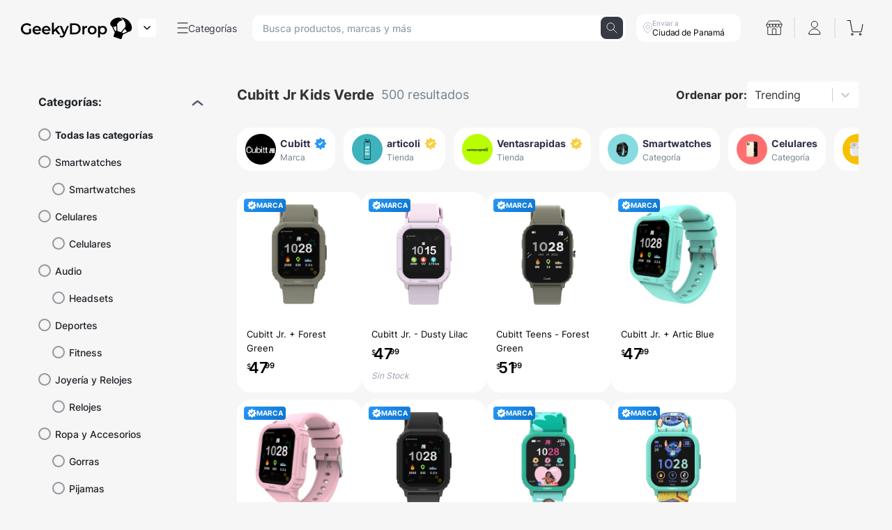

--- FILE ---
content_type: text/html; charset=utf-8
request_url: https://geekydrop.com/productos/Cubitt-Jr-Kids-Verde
body_size: 3837
content:
<!doctype html><html lang="es"><head><meta charset="utf-8"/><link rel="icon" href="/favicon.ico"/><meta name="viewport" content="width=device-width,initial-scale=1,shrink-to-fit=no,user-scalable=no,minimum-scale=1,maximum-scale=1"/><meta name="theme-color" content="#000000"/><link rel="apple-touch-icon" href="/favicon.ico"/><link rel="manifest" href="/manifest.json"/><title>GeekyDrop: compra y vende online con seguridad</title><meta name="description" content="Marketplace en Panamá para comprar o vender online tus artículos y productos de forma rápida, sin estafas." data-react-helmet="true"/><meta name="keywords" content="Geekydrop, geekydrop.com, Libros, Compras en línea, Tienda de libros, Revista, Suscripción, Música, CD, DVD, Videos, Electrónica, Videojuegos, Computadoras, Teléfonos celulares, Juguetes, Juegos, Ropa, Accesorios, Zapatos, Joyería, Relojes, Productos de oficina, Deportes y amp; Aire libre, Artículos deportivos, Productos para bebés, Salud, Cuidado personal, Belleza, Hogar, Jardín, Bed &amp; Baño, muebles, herramientas, ferretería, aspiradoras, vida al aire libre, repuestos para automóviles, suministros para mascotas, Mayer Mizrachi"><meta property="og:title" content="GeekyDrop: compra y vende online con seguridad" data-react-helmet="true"/><meta property="og:description" content="Marketplace en Panamá para comprar o vender online tus artículos y productos de forma rápida, sin estafas." data-react-helmet="true"/><meta property="og:image" content="https://geeky.sfo2.digitaloceanspaces.com/geekydrop_assests/geekydrop_social_landscape.jpg" data-react-helmet="true"/><meta property="og:image:width" content="1200"/><meta property="og:image:height" content="630"/><meta property="og:image" content="https://geeky.sfo2.digitaloceanspaces.com/geekydrop_assests/geekydrop_social_square.jpg" data-react-helmet="true"/><meta property="og:image:type" content="image/jpg"/><meta property="og:image:width" content="1200"/><meta property="og:image:height" content="1200"/><script src="https://code.jquery.com/jquery-3.3.1.slim.min.js" integrity="sha384-q8i/X+965DzO0rT7abK41JStQIAqVgRVzpbzo5smXKp4YfRvH+8abtTE1Pi6jizo" crossorigin="anonymous"></script><script src="https://cdnjs.cloudflare.com/ajax/libs/popper.js/1.14.7/umd/popper.min.js" integrity="sha384-UO2eT0CpHqdSJQ6hJty5KVphtPhzWj9WO1clHTMGa3JDZwrnQq4sF86dIHNDz0W1" crossorigin="anonymous"></script><script src="https://stackpath.bootstrapcdn.com/bootstrap/4.3.1/js/bootstrap.min.js" integrity="sha384-JjSmVgyd0p3pXB1rRibZUAYoIIy6OrQ6VrjIEaFf/nJGzIxFDsf4x0xIM+B07jRM" crossorigin="anonymous"></script><script>!function(e,t,n,c,o,a,f){e.fbq||(o=e.fbq=function(){o.callMethod?o.callMethod.apply(o,arguments):o.queue.push(arguments)},e._fbq||(e._fbq=o),o.push=o,o.loaded=!0,o.version="2.0",o.queue=[],(a=t.createElement(n)).async=!0,a.src="https://connect.facebook.net/en_US/fbevents.js",(f=t.getElementsByTagName(n)[0]).parentNode.insertBefore(a,f))}(window,document,"script"),fbq("init","1337209666681761"),fbq("track","PageView")</script><noscript><img height="1" width="1" src="https://www.facebook.com/tr?id=1337209666681761&ev=PageView
        &noscript=1"/></noscript><script>!function(e,t,a,n,g){e[n]=e[n]||[],e[n].push({"gtm.start":(new Date).getTime(),event:"gtm.js"});var m=t.getElementsByTagName(a)[0],r=t.createElement(a);r.async=!0,r.src="https://www.googletagmanager.com/gtm.js?id=GTM-WPLT8V9",m.parentNode.insertBefore(r,m)}(window,document,"script","dataLayer")</script><script async src="https://www.instagram.com/embed.js"></script><script type="application/ld+json">{
          "@context": "https://schema.org",
          "@type": "Organization",
          "name" : "GeekyDrop",
          "legalName" : "GeekyDrop",
          "foundingDate": "2021-01-01",
          "founders": [
            {
                "@type": "Person",
                "name": "Mayer Mizrachi"
            },
            {
                "@type": "Person",
                "name": "Anastacio Gianareas"
            }
          ],
          "url": "https://geekydrop.com",
          "logo": "https://geekydrop.com/logo.png",
          "sameAs" : [
            "https://www.facebook.com/GeekyDrop",
            "https://twitter.com/Geeky_Drop",
            "https://www.linkedin.com/company/geekydrop",
            "https://www.instagram.com/geekydrop"
          ]
        }</script><script type="application/ld+json">{
          "@context": "https://schema.org",
          "@type": "WebSite",
          "url": "https://geekydrop.com",
          "potentialAction": {
            "@type": "SearchAction",
            "target": {
              "@type": "EntryPoint",
              "urlTemplate": "https://geekydrop.com/productos/{search_term_string}"
            },
            "query-input": "required name=search_term_string"
          }
        }</script><link href="https://fonts.googleapis.com/css2?family=Montserrat:ital,wght@0,100;0,200;0,300;0,400;0,500;0,600;0,700;0,800;0,900;1,100;1,200;1,300;1,400;1,500;1,600;1,700;1,800;1,900&display=swap" rel="stylesheet"/><link rel="stylesheet" href="https://maxst.icons8.com/vue-static/landings/line-awesome/font-awesome-line-awesome/css/all.min.css"/><link rel="stylesheet" href="https://maxst.icons8.com/vue-static/landings/line-awesome/line-awesome/1.3.0/css/line-awesome.min.css"/><link rel="stylesheet" href="https://unpkg.com/leaflet@1.7.1/dist/leaflet.css" integrity="sha512-xodZBNTC5n17Xt2atTPuE1HxjVMSvLVW9ocqUKLsCC5CXdbqCmblAshOMAS6/keqq/sMZMZ19scR4PsZChSR7A==" crossorigin=""/><link href="https://cdn.jsdelivr.net/npm/@n8n/chat/dist/style.css" rel="stylesheet"/><script type="module">const ALLOWED_HOSTS=["geekydrop.com","www.geekydrop.com","localhost"],hostname=window.location.hostname,shouldLoadChat=ALLOWED_HOSTS.some(e=>hostname===e||hostname.endsWith("."+e));import{createChat}from"https://cdn.jsdelivr.net/npm/@n8n/chat/dist/chat.bundle.es.js";createChat({webhookUrl:"https://n8n.geekydrop.com/webhook/b554f09c-df22-4a15-ba3f-ce802575fb16/chat",defaultLanguage:"en",initialMessages:["Hola! 👋 Mi nombre es Tina.","Soy tu asistente virtual. Estoy aquí para ayudarte a resolver cualquier pregunta sobre tus pedidos, envíos o soporte técnico. También puedo acompañarte a descubrir productos que se adapten a tu estilo y necesidades. ¿Qué te gustaría hacer hoy?"],i18n:{en:{title:"Agent Tina",subtitle:"Start a chat. We're here to help you 24/7.",footer:"",getStarted:"New Conversation",inputPlaceholder:"Type your question.."},es:{title:"Agente Tina",subtitle:"Inicia un chat. Estamos aquí para ayudarte 24/7.",footer:"",getStarted:"Nueva conversación",inputPlaceholder:"Escribe tu pregunta.."}}}),setTimeout(()=>{const e=document.querySelector(".chat-header");if(e){const t=document.createElement("img");t.src="https://geeky.sfo2.cdn.digitaloceanspaces.com/geekydrop_assests/tina-bot.png",t.style.width="50px",t.style.height="50px",t.style.borderRadius="50%",t.style.position="absolute",t.style.left="15px",t.style.top="19px",t.style.border="1px solid white",e.appendChild(t)}},1e3)</script><link href="/static/css/2.682c7dbb.chunk.css" rel="stylesheet"><link href="/static/css/main.5441d628.chunk.css" rel="stylesheet">                        <meta name="robots" content="all"/>                        <link rel="canonical" href="https://geekydrop.com/productos/Cubitt-Jr-Kids-Verde" data-react-helmet="true"/>
                    <body><noscript>JavaScript no esta activado. Por favor activar.</noscript><noscript><iframe src="https://www.googletagmanager.com/ns.html?id=GTM-WPLT8V9" height="0" width="0" style="display:none;visibility:hidden"></iframe></noscript><div id="root"></div><script async src="https://www.googletagmanager.com/gtag/js?id=G-1TT334SQ53"></script><script>function gtag(){dataLayer.push(arguments)}window.dataLayer=window.dataLayer||[],gtag("js",new Date),gtag("config","G-1TT334SQ53"),gtag("config","AW-10786573278")</script><script>function identifyFullStory(){}window.identifyFullStory=identifyFullStory,identifyFullStory()</script><script src="https://cdnjs.cloudflare.com/ajax/libs/crypto-js/3.1.2/rollups/aes.js" integrity="sha256-/H4YS+7aYb9kJ5OKhFYPUjSJdrtV6AeyJOtTkw6X72o=" crossorigin="anonymous"></script><script>!function(e){function r(r){for(var n,p,l=r[0],a=r[1],f=r[2],c=0,s=[];c<l.length;c++)p=l[c],Object.prototype.hasOwnProperty.call(o,p)&&o[p]&&s.push(o[p][0]),o[p]=0;for(n in a)Object.prototype.hasOwnProperty.call(a,n)&&(e[n]=a[n]);for(i&&i(r);s.length;)s.shift()();return u.push.apply(u,f||[]),t()}function t(){for(var e,r=0;r<u.length;r++){for(var t=u[r],n=!0,l=1;l<t.length;l++){var a=t[l];0!==o[a]&&(n=!1)}n&&(u.splice(r--,1),e=p(p.s=t[0]))}return e}var n={},o={1:0},u=[];function p(r){if(n[r])return n[r].exports;var t=n[r]={i:r,l:!1,exports:{}};return e[r].call(t.exports,t,t.exports,p),t.l=!0,t.exports}p.m=e,p.c=n,p.d=function(e,r,t){p.o(e,r)||Object.defineProperty(e,r,{enumerable:!0,get:t})},p.r=function(e){"undefined"!=typeof Symbol&&Symbol.toStringTag&&Object.defineProperty(e,Symbol.toStringTag,{value:"Module"}),Object.defineProperty(e,"__esModule",{value:!0})},p.t=function(e,r){if(1&r&&(e=p(e)),8&r)return e;if(4&r&&"object"==typeof e&&e&&e.__esModule)return e;var t=Object.create(null);if(p.r(t),Object.defineProperty(t,"default",{enumerable:!0,value:e}),2&r&&"string"!=typeof e)for(var n in e)p.d(t,n,function(r){return e[r]}.bind(null,n));return t},p.n=function(e){var r=e&&e.__esModule?function(){return e.default}:function(){return e};return p.d(r,"a",r),r},p.o=function(e,r){return Object.prototype.hasOwnProperty.call(e,r)},p.p="/";var l=this.webpackJsonpwebapp=this.webpackJsonpwebapp||[],a=l.push.bind(l);l.push=r,l=l.slice();for(var f=0;f<l.length;f++)r(l[f]);var i=a;t()}([])</script><script src="/static/js/2.4913dfd0.chunk.js"></script><script src="/static/js/main.fecf1051.chunk.js"></script></body></html>

--- FILE ---
content_type: text/html; charset=utf-8
request_url: https://www.google.com/recaptcha/enterprise/anchor?ar=1&k=6Ld1f2EeAAAAAMOgdKLRMTD1M05oTy0ZFjouGhqw&co=aHR0cHM6Ly9nZWVreWRyb3AuY29tOjQ0Mw..&hl=en&v=PoyoqOPhxBO7pBk68S4YbpHZ&size=invisible&anchor-ms=20000&execute-ms=30000&cb=iv9hofeqsa88
body_size: 48919
content:
<!DOCTYPE HTML><html dir="ltr" lang="en"><head><meta http-equiv="Content-Type" content="text/html; charset=UTF-8">
<meta http-equiv="X-UA-Compatible" content="IE=edge">
<title>reCAPTCHA</title>
<style type="text/css">
/* cyrillic-ext */
@font-face {
  font-family: 'Roboto';
  font-style: normal;
  font-weight: 400;
  font-stretch: 100%;
  src: url(//fonts.gstatic.com/s/roboto/v48/KFO7CnqEu92Fr1ME7kSn66aGLdTylUAMa3GUBHMdazTgWw.woff2) format('woff2');
  unicode-range: U+0460-052F, U+1C80-1C8A, U+20B4, U+2DE0-2DFF, U+A640-A69F, U+FE2E-FE2F;
}
/* cyrillic */
@font-face {
  font-family: 'Roboto';
  font-style: normal;
  font-weight: 400;
  font-stretch: 100%;
  src: url(//fonts.gstatic.com/s/roboto/v48/KFO7CnqEu92Fr1ME7kSn66aGLdTylUAMa3iUBHMdazTgWw.woff2) format('woff2');
  unicode-range: U+0301, U+0400-045F, U+0490-0491, U+04B0-04B1, U+2116;
}
/* greek-ext */
@font-face {
  font-family: 'Roboto';
  font-style: normal;
  font-weight: 400;
  font-stretch: 100%;
  src: url(//fonts.gstatic.com/s/roboto/v48/KFO7CnqEu92Fr1ME7kSn66aGLdTylUAMa3CUBHMdazTgWw.woff2) format('woff2');
  unicode-range: U+1F00-1FFF;
}
/* greek */
@font-face {
  font-family: 'Roboto';
  font-style: normal;
  font-weight: 400;
  font-stretch: 100%;
  src: url(//fonts.gstatic.com/s/roboto/v48/KFO7CnqEu92Fr1ME7kSn66aGLdTylUAMa3-UBHMdazTgWw.woff2) format('woff2');
  unicode-range: U+0370-0377, U+037A-037F, U+0384-038A, U+038C, U+038E-03A1, U+03A3-03FF;
}
/* math */
@font-face {
  font-family: 'Roboto';
  font-style: normal;
  font-weight: 400;
  font-stretch: 100%;
  src: url(//fonts.gstatic.com/s/roboto/v48/KFO7CnqEu92Fr1ME7kSn66aGLdTylUAMawCUBHMdazTgWw.woff2) format('woff2');
  unicode-range: U+0302-0303, U+0305, U+0307-0308, U+0310, U+0312, U+0315, U+031A, U+0326-0327, U+032C, U+032F-0330, U+0332-0333, U+0338, U+033A, U+0346, U+034D, U+0391-03A1, U+03A3-03A9, U+03B1-03C9, U+03D1, U+03D5-03D6, U+03F0-03F1, U+03F4-03F5, U+2016-2017, U+2034-2038, U+203C, U+2040, U+2043, U+2047, U+2050, U+2057, U+205F, U+2070-2071, U+2074-208E, U+2090-209C, U+20D0-20DC, U+20E1, U+20E5-20EF, U+2100-2112, U+2114-2115, U+2117-2121, U+2123-214F, U+2190, U+2192, U+2194-21AE, U+21B0-21E5, U+21F1-21F2, U+21F4-2211, U+2213-2214, U+2216-22FF, U+2308-230B, U+2310, U+2319, U+231C-2321, U+2336-237A, U+237C, U+2395, U+239B-23B7, U+23D0, U+23DC-23E1, U+2474-2475, U+25AF, U+25B3, U+25B7, U+25BD, U+25C1, U+25CA, U+25CC, U+25FB, U+266D-266F, U+27C0-27FF, U+2900-2AFF, U+2B0E-2B11, U+2B30-2B4C, U+2BFE, U+3030, U+FF5B, U+FF5D, U+1D400-1D7FF, U+1EE00-1EEFF;
}
/* symbols */
@font-face {
  font-family: 'Roboto';
  font-style: normal;
  font-weight: 400;
  font-stretch: 100%;
  src: url(//fonts.gstatic.com/s/roboto/v48/KFO7CnqEu92Fr1ME7kSn66aGLdTylUAMaxKUBHMdazTgWw.woff2) format('woff2');
  unicode-range: U+0001-000C, U+000E-001F, U+007F-009F, U+20DD-20E0, U+20E2-20E4, U+2150-218F, U+2190, U+2192, U+2194-2199, U+21AF, U+21E6-21F0, U+21F3, U+2218-2219, U+2299, U+22C4-22C6, U+2300-243F, U+2440-244A, U+2460-24FF, U+25A0-27BF, U+2800-28FF, U+2921-2922, U+2981, U+29BF, U+29EB, U+2B00-2BFF, U+4DC0-4DFF, U+FFF9-FFFB, U+10140-1018E, U+10190-1019C, U+101A0, U+101D0-101FD, U+102E0-102FB, U+10E60-10E7E, U+1D2C0-1D2D3, U+1D2E0-1D37F, U+1F000-1F0FF, U+1F100-1F1AD, U+1F1E6-1F1FF, U+1F30D-1F30F, U+1F315, U+1F31C, U+1F31E, U+1F320-1F32C, U+1F336, U+1F378, U+1F37D, U+1F382, U+1F393-1F39F, U+1F3A7-1F3A8, U+1F3AC-1F3AF, U+1F3C2, U+1F3C4-1F3C6, U+1F3CA-1F3CE, U+1F3D4-1F3E0, U+1F3ED, U+1F3F1-1F3F3, U+1F3F5-1F3F7, U+1F408, U+1F415, U+1F41F, U+1F426, U+1F43F, U+1F441-1F442, U+1F444, U+1F446-1F449, U+1F44C-1F44E, U+1F453, U+1F46A, U+1F47D, U+1F4A3, U+1F4B0, U+1F4B3, U+1F4B9, U+1F4BB, U+1F4BF, U+1F4C8-1F4CB, U+1F4D6, U+1F4DA, U+1F4DF, U+1F4E3-1F4E6, U+1F4EA-1F4ED, U+1F4F7, U+1F4F9-1F4FB, U+1F4FD-1F4FE, U+1F503, U+1F507-1F50B, U+1F50D, U+1F512-1F513, U+1F53E-1F54A, U+1F54F-1F5FA, U+1F610, U+1F650-1F67F, U+1F687, U+1F68D, U+1F691, U+1F694, U+1F698, U+1F6AD, U+1F6B2, U+1F6B9-1F6BA, U+1F6BC, U+1F6C6-1F6CF, U+1F6D3-1F6D7, U+1F6E0-1F6EA, U+1F6F0-1F6F3, U+1F6F7-1F6FC, U+1F700-1F7FF, U+1F800-1F80B, U+1F810-1F847, U+1F850-1F859, U+1F860-1F887, U+1F890-1F8AD, U+1F8B0-1F8BB, U+1F8C0-1F8C1, U+1F900-1F90B, U+1F93B, U+1F946, U+1F984, U+1F996, U+1F9E9, U+1FA00-1FA6F, U+1FA70-1FA7C, U+1FA80-1FA89, U+1FA8F-1FAC6, U+1FACE-1FADC, U+1FADF-1FAE9, U+1FAF0-1FAF8, U+1FB00-1FBFF;
}
/* vietnamese */
@font-face {
  font-family: 'Roboto';
  font-style: normal;
  font-weight: 400;
  font-stretch: 100%;
  src: url(//fonts.gstatic.com/s/roboto/v48/KFO7CnqEu92Fr1ME7kSn66aGLdTylUAMa3OUBHMdazTgWw.woff2) format('woff2');
  unicode-range: U+0102-0103, U+0110-0111, U+0128-0129, U+0168-0169, U+01A0-01A1, U+01AF-01B0, U+0300-0301, U+0303-0304, U+0308-0309, U+0323, U+0329, U+1EA0-1EF9, U+20AB;
}
/* latin-ext */
@font-face {
  font-family: 'Roboto';
  font-style: normal;
  font-weight: 400;
  font-stretch: 100%;
  src: url(//fonts.gstatic.com/s/roboto/v48/KFO7CnqEu92Fr1ME7kSn66aGLdTylUAMa3KUBHMdazTgWw.woff2) format('woff2');
  unicode-range: U+0100-02BA, U+02BD-02C5, U+02C7-02CC, U+02CE-02D7, U+02DD-02FF, U+0304, U+0308, U+0329, U+1D00-1DBF, U+1E00-1E9F, U+1EF2-1EFF, U+2020, U+20A0-20AB, U+20AD-20C0, U+2113, U+2C60-2C7F, U+A720-A7FF;
}
/* latin */
@font-face {
  font-family: 'Roboto';
  font-style: normal;
  font-weight: 400;
  font-stretch: 100%;
  src: url(//fonts.gstatic.com/s/roboto/v48/KFO7CnqEu92Fr1ME7kSn66aGLdTylUAMa3yUBHMdazQ.woff2) format('woff2');
  unicode-range: U+0000-00FF, U+0131, U+0152-0153, U+02BB-02BC, U+02C6, U+02DA, U+02DC, U+0304, U+0308, U+0329, U+2000-206F, U+20AC, U+2122, U+2191, U+2193, U+2212, U+2215, U+FEFF, U+FFFD;
}
/* cyrillic-ext */
@font-face {
  font-family: 'Roboto';
  font-style: normal;
  font-weight: 500;
  font-stretch: 100%;
  src: url(//fonts.gstatic.com/s/roboto/v48/KFO7CnqEu92Fr1ME7kSn66aGLdTylUAMa3GUBHMdazTgWw.woff2) format('woff2');
  unicode-range: U+0460-052F, U+1C80-1C8A, U+20B4, U+2DE0-2DFF, U+A640-A69F, U+FE2E-FE2F;
}
/* cyrillic */
@font-face {
  font-family: 'Roboto';
  font-style: normal;
  font-weight: 500;
  font-stretch: 100%;
  src: url(//fonts.gstatic.com/s/roboto/v48/KFO7CnqEu92Fr1ME7kSn66aGLdTylUAMa3iUBHMdazTgWw.woff2) format('woff2');
  unicode-range: U+0301, U+0400-045F, U+0490-0491, U+04B0-04B1, U+2116;
}
/* greek-ext */
@font-face {
  font-family: 'Roboto';
  font-style: normal;
  font-weight: 500;
  font-stretch: 100%;
  src: url(//fonts.gstatic.com/s/roboto/v48/KFO7CnqEu92Fr1ME7kSn66aGLdTylUAMa3CUBHMdazTgWw.woff2) format('woff2');
  unicode-range: U+1F00-1FFF;
}
/* greek */
@font-face {
  font-family: 'Roboto';
  font-style: normal;
  font-weight: 500;
  font-stretch: 100%;
  src: url(//fonts.gstatic.com/s/roboto/v48/KFO7CnqEu92Fr1ME7kSn66aGLdTylUAMa3-UBHMdazTgWw.woff2) format('woff2');
  unicode-range: U+0370-0377, U+037A-037F, U+0384-038A, U+038C, U+038E-03A1, U+03A3-03FF;
}
/* math */
@font-face {
  font-family: 'Roboto';
  font-style: normal;
  font-weight: 500;
  font-stretch: 100%;
  src: url(//fonts.gstatic.com/s/roboto/v48/KFO7CnqEu92Fr1ME7kSn66aGLdTylUAMawCUBHMdazTgWw.woff2) format('woff2');
  unicode-range: U+0302-0303, U+0305, U+0307-0308, U+0310, U+0312, U+0315, U+031A, U+0326-0327, U+032C, U+032F-0330, U+0332-0333, U+0338, U+033A, U+0346, U+034D, U+0391-03A1, U+03A3-03A9, U+03B1-03C9, U+03D1, U+03D5-03D6, U+03F0-03F1, U+03F4-03F5, U+2016-2017, U+2034-2038, U+203C, U+2040, U+2043, U+2047, U+2050, U+2057, U+205F, U+2070-2071, U+2074-208E, U+2090-209C, U+20D0-20DC, U+20E1, U+20E5-20EF, U+2100-2112, U+2114-2115, U+2117-2121, U+2123-214F, U+2190, U+2192, U+2194-21AE, U+21B0-21E5, U+21F1-21F2, U+21F4-2211, U+2213-2214, U+2216-22FF, U+2308-230B, U+2310, U+2319, U+231C-2321, U+2336-237A, U+237C, U+2395, U+239B-23B7, U+23D0, U+23DC-23E1, U+2474-2475, U+25AF, U+25B3, U+25B7, U+25BD, U+25C1, U+25CA, U+25CC, U+25FB, U+266D-266F, U+27C0-27FF, U+2900-2AFF, U+2B0E-2B11, U+2B30-2B4C, U+2BFE, U+3030, U+FF5B, U+FF5D, U+1D400-1D7FF, U+1EE00-1EEFF;
}
/* symbols */
@font-face {
  font-family: 'Roboto';
  font-style: normal;
  font-weight: 500;
  font-stretch: 100%;
  src: url(//fonts.gstatic.com/s/roboto/v48/KFO7CnqEu92Fr1ME7kSn66aGLdTylUAMaxKUBHMdazTgWw.woff2) format('woff2');
  unicode-range: U+0001-000C, U+000E-001F, U+007F-009F, U+20DD-20E0, U+20E2-20E4, U+2150-218F, U+2190, U+2192, U+2194-2199, U+21AF, U+21E6-21F0, U+21F3, U+2218-2219, U+2299, U+22C4-22C6, U+2300-243F, U+2440-244A, U+2460-24FF, U+25A0-27BF, U+2800-28FF, U+2921-2922, U+2981, U+29BF, U+29EB, U+2B00-2BFF, U+4DC0-4DFF, U+FFF9-FFFB, U+10140-1018E, U+10190-1019C, U+101A0, U+101D0-101FD, U+102E0-102FB, U+10E60-10E7E, U+1D2C0-1D2D3, U+1D2E0-1D37F, U+1F000-1F0FF, U+1F100-1F1AD, U+1F1E6-1F1FF, U+1F30D-1F30F, U+1F315, U+1F31C, U+1F31E, U+1F320-1F32C, U+1F336, U+1F378, U+1F37D, U+1F382, U+1F393-1F39F, U+1F3A7-1F3A8, U+1F3AC-1F3AF, U+1F3C2, U+1F3C4-1F3C6, U+1F3CA-1F3CE, U+1F3D4-1F3E0, U+1F3ED, U+1F3F1-1F3F3, U+1F3F5-1F3F7, U+1F408, U+1F415, U+1F41F, U+1F426, U+1F43F, U+1F441-1F442, U+1F444, U+1F446-1F449, U+1F44C-1F44E, U+1F453, U+1F46A, U+1F47D, U+1F4A3, U+1F4B0, U+1F4B3, U+1F4B9, U+1F4BB, U+1F4BF, U+1F4C8-1F4CB, U+1F4D6, U+1F4DA, U+1F4DF, U+1F4E3-1F4E6, U+1F4EA-1F4ED, U+1F4F7, U+1F4F9-1F4FB, U+1F4FD-1F4FE, U+1F503, U+1F507-1F50B, U+1F50D, U+1F512-1F513, U+1F53E-1F54A, U+1F54F-1F5FA, U+1F610, U+1F650-1F67F, U+1F687, U+1F68D, U+1F691, U+1F694, U+1F698, U+1F6AD, U+1F6B2, U+1F6B9-1F6BA, U+1F6BC, U+1F6C6-1F6CF, U+1F6D3-1F6D7, U+1F6E0-1F6EA, U+1F6F0-1F6F3, U+1F6F7-1F6FC, U+1F700-1F7FF, U+1F800-1F80B, U+1F810-1F847, U+1F850-1F859, U+1F860-1F887, U+1F890-1F8AD, U+1F8B0-1F8BB, U+1F8C0-1F8C1, U+1F900-1F90B, U+1F93B, U+1F946, U+1F984, U+1F996, U+1F9E9, U+1FA00-1FA6F, U+1FA70-1FA7C, U+1FA80-1FA89, U+1FA8F-1FAC6, U+1FACE-1FADC, U+1FADF-1FAE9, U+1FAF0-1FAF8, U+1FB00-1FBFF;
}
/* vietnamese */
@font-face {
  font-family: 'Roboto';
  font-style: normal;
  font-weight: 500;
  font-stretch: 100%;
  src: url(//fonts.gstatic.com/s/roboto/v48/KFO7CnqEu92Fr1ME7kSn66aGLdTylUAMa3OUBHMdazTgWw.woff2) format('woff2');
  unicode-range: U+0102-0103, U+0110-0111, U+0128-0129, U+0168-0169, U+01A0-01A1, U+01AF-01B0, U+0300-0301, U+0303-0304, U+0308-0309, U+0323, U+0329, U+1EA0-1EF9, U+20AB;
}
/* latin-ext */
@font-face {
  font-family: 'Roboto';
  font-style: normal;
  font-weight: 500;
  font-stretch: 100%;
  src: url(//fonts.gstatic.com/s/roboto/v48/KFO7CnqEu92Fr1ME7kSn66aGLdTylUAMa3KUBHMdazTgWw.woff2) format('woff2');
  unicode-range: U+0100-02BA, U+02BD-02C5, U+02C7-02CC, U+02CE-02D7, U+02DD-02FF, U+0304, U+0308, U+0329, U+1D00-1DBF, U+1E00-1E9F, U+1EF2-1EFF, U+2020, U+20A0-20AB, U+20AD-20C0, U+2113, U+2C60-2C7F, U+A720-A7FF;
}
/* latin */
@font-face {
  font-family: 'Roboto';
  font-style: normal;
  font-weight: 500;
  font-stretch: 100%;
  src: url(//fonts.gstatic.com/s/roboto/v48/KFO7CnqEu92Fr1ME7kSn66aGLdTylUAMa3yUBHMdazQ.woff2) format('woff2');
  unicode-range: U+0000-00FF, U+0131, U+0152-0153, U+02BB-02BC, U+02C6, U+02DA, U+02DC, U+0304, U+0308, U+0329, U+2000-206F, U+20AC, U+2122, U+2191, U+2193, U+2212, U+2215, U+FEFF, U+FFFD;
}
/* cyrillic-ext */
@font-face {
  font-family: 'Roboto';
  font-style: normal;
  font-weight: 900;
  font-stretch: 100%;
  src: url(//fonts.gstatic.com/s/roboto/v48/KFO7CnqEu92Fr1ME7kSn66aGLdTylUAMa3GUBHMdazTgWw.woff2) format('woff2');
  unicode-range: U+0460-052F, U+1C80-1C8A, U+20B4, U+2DE0-2DFF, U+A640-A69F, U+FE2E-FE2F;
}
/* cyrillic */
@font-face {
  font-family: 'Roboto';
  font-style: normal;
  font-weight: 900;
  font-stretch: 100%;
  src: url(//fonts.gstatic.com/s/roboto/v48/KFO7CnqEu92Fr1ME7kSn66aGLdTylUAMa3iUBHMdazTgWw.woff2) format('woff2');
  unicode-range: U+0301, U+0400-045F, U+0490-0491, U+04B0-04B1, U+2116;
}
/* greek-ext */
@font-face {
  font-family: 'Roboto';
  font-style: normal;
  font-weight: 900;
  font-stretch: 100%;
  src: url(//fonts.gstatic.com/s/roboto/v48/KFO7CnqEu92Fr1ME7kSn66aGLdTylUAMa3CUBHMdazTgWw.woff2) format('woff2');
  unicode-range: U+1F00-1FFF;
}
/* greek */
@font-face {
  font-family: 'Roboto';
  font-style: normal;
  font-weight: 900;
  font-stretch: 100%;
  src: url(//fonts.gstatic.com/s/roboto/v48/KFO7CnqEu92Fr1ME7kSn66aGLdTylUAMa3-UBHMdazTgWw.woff2) format('woff2');
  unicode-range: U+0370-0377, U+037A-037F, U+0384-038A, U+038C, U+038E-03A1, U+03A3-03FF;
}
/* math */
@font-face {
  font-family: 'Roboto';
  font-style: normal;
  font-weight: 900;
  font-stretch: 100%;
  src: url(//fonts.gstatic.com/s/roboto/v48/KFO7CnqEu92Fr1ME7kSn66aGLdTylUAMawCUBHMdazTgWw.woff2) format('woff2');
  unicode-range: U+0302-0303, U+0305, U+0307-0308, U+0310, U+0312, U+0315, U+031A, U+0326-0327, U+032C, U+032F-0330, U+0332-0333, U+0338, U+033A, U+0346, U+034D, U+0391-03A1, U+03A3-03A9, U+03B1-03C9, U+03D1, U+03D5-03D6, U+03F0-03F1, U+03F4-03F5, U+2016-2017, U+2034-2038, U+203C, U+2040, U+2043, U+2047, U+2050, U+2057, U+205F, U+2070-2071, U+2074-208E, U+2090-209C, U+20D0-20DC, U+20E1, U+20E5-20EF, U+2100-2112, U+2114-2115, U+2117-2121, U+2123-214F, U+2190, U+2192, U+2194-21AE, U+21B0-21E5, U+21F1-21F2, U+21F4-2211, U+2213-2214, U+2216-22FF, U+2308-230B, U+2310, U+2319, U+231C-2321, U+2336-237A, U+237C, U+2395, U+239B-23B7, U+23D0, U+23DC-23E1, U+2474-2475, U+25AF, U+25B3, U+25B7, U+25BD, U+25C1, U+25CA, U+25CC, U+25FB, U+266D-266F, U+27C0-27FF, U+2900-2AFF, U+2B0E-2B11, U+2B30-2B4C, U+2BFE, U+3030, U+FF5B, U+FF5D, U+1D400-1D7FF, U+1EE00-1EEFF;
}
/* symbols */
@font-face {
  font-family: 'Roboto';
  font-style: normal;
  font-weight: 900;
  font-stretch: 100%;
  src: url(//fonts.gstatic.com/s/roboto/v48/KFO7CnqEu92Fr1ME7kSn66aGLdTylUAMaxKUBHMdazTgWw.woff2) format('woff2');
  unicode-range: U+0001-000C, U+000E-001F, U+007F-009F, U+20DD-20E0, U+20E2-20E4, U+2150-218F, U+2190, U+2192, U+2194-2199, U+21AF, U+21E6-21F0, U+21F3, U+2218-2219, U+2299, U+22C4-22C6, U+2300-243F, U+2440-244A, U+2460-24FF, U+25A0-27BF, U+2800-28FF, U+2921-2922, U+2981, U+29BF, U+29EB, U+2B00-2BFF, U+4DC0-4DFF, U+FFF9-FFFB, U+10140-1018E, U+10190-1019C, U+101A0, U+101D0-101FD, U+102E0-102FB, U+10E60-10E7E, U+1D2C0-1D2D3, U+1D2E0-1D37F, U+1F000-1F0FF, U+1F100-1F1AD, U+1F1E6-1F1FF, U+1F30D-1F30F, U+1F315, U+1F31C, U+1F31E, U+1F320-1F32C, U+1F336, U+1F378, U+1F37D, U+1F382, U+1F393-1F39F, U+1F3A7-1F3A8, U+1F3AC-1F3AF, U+1F3C2, U+1F3C4-1F3C6, U+1F3CA-1F3CE, U+1F3D4-1F3E0, U+1F3ED, U+1F3F1-1F3F3, U+1F3F5-1F3F7, U+1F408, U+1F415, U+1F41F, U+1F426, U+1F43F, U+1F441-1F442, U+1F444, U+1F446-1F449, U+1F44C-1F44E, U+1F453, U+1F46A, U+1F47D, U+1F4A3, U+1F4B0, U+1F4B3, U+1F4B9, U+1F4BB, U+1F4BF, U+1F4C8-1F4CB, U+1F4D6, U+1F4DA, U+1F4DF, U+1F4E3-1F4E6, U+1F4EA-1F4ED, U+1F4F7, U+1F4F9-1F4FB, U+1F4FD-1F4FE, U+1F503, U+1F507-1F50B, U+1F50D, U+1F512-1F513, U+1F53E-1F54A, U+1F54F-1F5FA, U+1F610, U+1F650-1F67F, U+1F687, U+1F68D, U+1F691, U+1F694, U+1F698, U+1F6AD, U+1F6B2, U+1F6B9-1F6BA, U+1F6BC, U+1F6C6-1F6CF, U+1F6D3-1F6D7, U+1F6E0-1F6EA, U+1F6F0-1F6F3, U+1F6F7-1F6FC, U+1F700-1F7FF, U+1F800-1F80B, U+1F810-1F847, U+1F850-1F859, U+1F860-1F887, U+1F890-1F8AD, U+1F8B0-1F8BB, U+1F8C0-1F8C1, U+1F900-1F90B, U+1F93B, U+1F946, U+1F984, U+1F996, U+1F9E9, U+1FA00-1FA6F, U+1FA70-1FA7C, U+1FA80-1FA89, U+1FA8F-1FAC6, U+1FACE-1FADC, U+1FADF-1FAE9, U+1FAF0-1FAF8, U+1FB00-1FBFF;
}
/* vietnamese */
@font-face {
  font-family: 'Roboto';
  font-style: normal;
  font-weight: 900;
  font-stretch: 100%;
  src: url(//fonts.gstatic.com/s/roboto/v48/KFO7CnqEu92Fr1ME7kSn66aGLdTylUAMa3OUBHMdazTgWw.woff2) format('woff2');
  unicode-range: U+0102-0103, U+0110-0111, U+0128-0129, U+0168-0169, U+01A0-01A1, U+01AF-01B0, U+0300-0301, U+0303-0304, U+0308-0309, U+0323, U+0329, U+1EA0-1EF9, U+20AB;
}
/* latin-ext */
@font-face {
  font-family: 'Roboto';
  font-style: normal;
  font-weight: 900;
  font-stretch: 100%;
  src: url(//fonts.gstatic.com/s/roboto/v48/KFO7CnqEu92Fr1ME7kSn66aGLdTylUAMa3KUBHMdazTgWw.woff2) format('woff2');
  unicode-range: U+0100-02BA, U+02BD-02C5, U+02C7-02CC, U+02CE-02D7, U+02DD-02FF, U+0304, U+0308, U+0329, U+1D00-1DBF, U+1E00-1E9F, U+1EF2-1EFF, U+2020, U+20A0-20AB, U+20AD-20C0, U+2113, U+2C60-2C7F, U+A720-A7FF;
}
/* latin */
@font-face {
  font-family: 'Roboto';
  font-style: normal;
  font-weight: 900;
  font-stretch: 100%;
  src: url(//fonts.gstatic.com/s/roboto/v48/KFO7CnqEu92Fr1ME7kSn66aGLdTylUAMa3yUBHMdazQ.woff2) format('woff2');
  unicode-range: U+0000-00FF, U+0131, U+0152-0153, U+02BB-02BC, U+02C6, U+02DA, U+02DC, U+0304, U+0308, U+0329, U+2000-206F, U+20AC, U+2122, U+2191, U+2193, U+2212, U+2215, U+FEFF, U+FFFD;
}

</style>
<link rel="stylesheet" type="text/css" href="https://www.gstatic.com/recaptcha/releases/PoyoqOPhxBO7pBk68S4YbpHZ/styles__ltr.css">
<script nonce="LwmpDXYjZ9kqjEAfUqRCNg" type="text/javascript">window['__recaptcha_api'] = 'https://www.google.com/recaptcha/enterprise/';</script>
<script type="text/javascript" src="https://www.gstatic.com/recaptcha/releases/PoyoqOPhxBO7pBk68S4YbpHZ/recaptcha__en.js" nonce="LwmpDXYjZ9kqjEAfUqRCNg">
      
    </script></head>
<body><div id="rc-anchor-alert" class="rc-anchor-alert"></div>
<input type="hidden" id="recaptcha-token" value="[base64]">
<script type="text/javascript" nonce="LwmpDXYjZ9kqjEAfUqRCNg">
      recaptcha.anchor.Main.init("[\x22ainput\x22,[\x22bgdata\x22,\x22\x22,\[base64]/[base64]/[base64]/[base64]/[base64]/[base64]/[base64]/[base64]/[base64]/[base64]\\u003d\x22,\[base64]\x22,\x22bVtVw74Rwow6wr7DjcKOw7fDlWhGw7EKw4DDvB07bsOFwpx/bcKPIkbCsjDDsEocQMKfTVzCsRJkLMKdOsKNw4vCkQTDqHE9wqEEwqh7w7Nkw73DpsO1w6/DucK/[base64]/Ct2kAEsKaZ8KFbCjCsFMZJsKVwpfDhsOrHiUsPU3Ckn/CvnbCuV4kO8ODVsOlV1DCqGTDqR7Dt2HDmMOMdcOCwqLCt8OXwrV4HizDj8OSNcO1wpHCs8KTEsK/RSJteEDDlcOZD8O/DlYyw7xCw4vDtToHw6HDlsK+wow+w5ogdEQpDg1wwpphwpzClWU7YcKJw6rCrSEzPArDvhZPAMKtR8OJfxnDm8OGwpAfAcKVLh9nw7Ezw7fDt8OKBQjDq1fDjcKwMXgAw4PCn8Kfw5vCmcOKwqXCv0MWwq/CiyPCu8OXFFtjXSkswrbCicOkw6/ChcKCw4EVWx5zb1UWwpPCpEvDtlrCnsOuw4vDlsKjT2jDkk7CmMOUw4rDu8KewoEqLRXClhopCiDCv8O+CHvCk13CkcOBwr3ChEkjeQ5ow77DoV7CsghHEUVmw5TDlwd/[base64]/CgMO4SQgoZMO+dxEMw6d+w4RxYzYNbcO8UxNjSMKTNwXDkG7Cg8KSw553w73CocKFw4PCmsKbaG4jwpRGd8KnIxfDhsKLwrJgYwtuwpfCpjPDnxIUIcOzwolPwq1xQMK/TMODwpvDh0cJdzleb3zDh1DCnFzCgcONwrTDqcKKFcK9K01EwqfDvDomFMK8w7bChn0qNUvCsyRswq18MsKrCgPDn8OoA8KzeSV0STcGMsOKMzPCncOJw4M/H1s4woDCqkJuwqbDpMOqXiUaTBxOw4NOwqjCicONw7PCsBLDu8OPCMO4wpvCpSPDjX7DkxNdYMOWUDLDicK/b8ObwoZuwqrCmzfCsMK1woNow4ZIwr7Cj19VEsKXNEgJwot4w5gYworCmCwGRsK1w5phwovDhMO3w7/CnwU0D3DDrMK8wq0kw4PCrylLdsOwGMKzw51Qw50dPgXDpMORwp7Dlwhzw7fCpG4cw4fDrxADwojDiXtnwql/azzClnzDqcK0wqDCp8KqwpJ5w5fCu8KzUwrDmcOXX8K3wrhQwp0KwprCsjUGwpo0w5TDjRJnw4bDhcOdwphofybDk1AowpLDnV7DoGXDr8OnKMKpRsKRwo/Ck8KvwqHCr8KuPMK/wobDscKfw4dNw6pbLCQEYUEMdMOyBznDu8KpV8Knw4kmXhVHw5R4BMOXMsK7XsOOw7oYwolrKMO2wpdTMsKew6t+w6ddccKfbsOMOsOCOEpXwr/CjVTDqMKCwofDh8KPWsKsTmcBNGUAWGx5wpUzNVPDocKvwp0mIBhdw6YMHkLCgMOiw67CkEfDrsOEX8OYLMKBwrkdacOSWjorMmURYAfDqSLDqsKCV8KLw4nCt8KNfwHCusKQEDDDu8KxHS4/NMKAVsOJwpXDkxTDrMKbw4vDnsOiwrXDg3dxGko9woMWdDzDq8K3w6AOw6Q6w7kbwq3Ct8KNEAN6w4h/[base64]/w7pvwo0Ew7/[base64]/DtcO5wrNvw5JVWMOKS8Kcw6bDpMKbXDDCusKOw5HCtcOEHjbCi3/[base64]/DtWEawo3DgQk+JsOzSsKAayXDqmPCjU0sZsOBHcOawqvClk0Hw7rCm8Krw5QoDSvDvEpIMBfDkBUawo3DiHbCnGLCvShLwp8Lwq/Cvz1DH1JOVcK9JGIPRsO1w5ojwpE+w68nwpQEdFDDnkBtJcO7L8KWw53CsMOgw7rCnXEQRMO2w7EIV8KLCEQIR3c9wqEwwrRwwr3DusOxJMOEw7/[base64]/Dn8KGwp3Ci1IxworChsKdb8OBwoEyHCbDg8OuTRc5w77CtQjDu2MKwpx5JRFme2fDnT3CtMKjHzjDtcKZwoBTfsOGwrjDucOHw5zCg8KPwrbChnfChE/Ds8K9dA7CgMOtaTfDsMO9wovCs0LDp8KNLyLCtcKecsKawo/Cq1XDiQh8wq8DLnnCh8OLD8K4csOxR8OnQ8Klwp0eSlnCqyTDkMKEGcKcw7nDnQ/Dlk0cw73Cj8O8w4PCscK9HjLCgMOmw4EdGwfCocK4Il5EZW7DvsK7TQ0MRsKKP8KAQ8Oaw6PCpcOtUsO2OcO2wrQ+BnLChcKjwrTCjMOcw4hWwqPChB9xDcOWFB/CgMK/cS1Kwp9LwrNgC8Kgw5kAw5tXwpDCkFnCi8OiecKsw5VMwpNjw7/Cux0uw6XDtmDCm8OAw6R0bSVUwpbDl2FWwo52ecOsw4vCt0k8w57DicKfB8KNJjLCtwzChH55wqhxwop/KcOoXW5ZwprClMO3wr3CtsO7wojDt8OqKsKiSsKrwpTCl8K/wq3Dn8KeJsObwrQIw5pAJ8O1w7DCgsKvw7fCtcOawoXCkTNMw4/[base64]/w6zCtwXDu8OVaWkqwoQfwoE7wrZ3GmIQwrF2w4/Di3d6I8OPYcKlwqFuW3wTGmPCqwQ8wr7DvGTDj8KJLWXDrMOTIcOMw6vDisKlIcOeCsKJN3nCgMKpGBpfw4gNQMKKGsObwpjDg38/alHDgVUpwpJpwoMHOTgfRsODScKIwpRbwr8IwosHaMOWwoU+w7hCY8OIEMK7wpF0w7fChMOAYRFbGizDgMOCwqXDkMOzw6XDmcKCwr4/JXrDv8OJfsORwrPCgi5Od8Kgw4lRAUDCtsOhwprDsCXDu8KlDiXDjC/CrmtnAMOvBxvDqsKEw7AVw7nDnUw8PW09H8O5wrwQVMKPw5AQTwLCtMKGVnPDocOZw6N8w5PDucKLw7pBZzF0w5jCvSpEw4xrWQcUw4HDtsK+w6nDgMKFwp0Zwo3CtwMZwprCscKaB8Olw6FAM8OEHxTCmHDCocK5w7PConZjVcOew7EzOmMSfF/CnMOkCUPDh8KvwqFyw7sSblXDhQQ/wpXDtcKTwqzCk8KUw75iSn5bCWU2JD3CqMOdBFo6w4rDg17Ch1tnwpQcwqZnwpDDpsODwowRw5nCocKawr/DphvDqTzDrTdPwplZM3XDpMOJw4vCrsOAwpfCo8KieMKJTsKDwpfCs3/DicKZwqNdw7nCnmUPwoDDmMKeIBA4wo7CnDHDqznCkcOSwovCgVoEw71pwrDCgsKHKcOENMOOUHkYI3kbL8Kpwqg5wqk1QmQcdsOmFVk1JSHDgzhAV8OyChsgAcKYKHXChXjCg349w5E7w5TCjcK+w7hJwqXDtj44LANLwrrClcOdwr3CrmPDmQHDk8Kzwpp/wrXDhxpxwonDvxjDjcKBwoHDm3wFw4cJw5NSwrvDhADDhDXDiUPDsMOUGxnDhMO8wpjDk3s3w4wVL8O0wrBzHMKkYsO/w5vCgMOiEyfDhcKlw7tpwq08w6DCi3FDV3jDpMKAw5DCmRZgV8OnwqXCqMK2RxrDlcOvw592XMOxw5kQMsK4w7k0fMKVeh/CgMKeD8OrR1TDqUZcwoUoUiXCosKEwpLDvsOAwpTDq8K2b08zworDsMK3wp4Wb3TDg8K1VkzDicOQREDDhsKBw4UEeMOwXsKLwpY5cXHDlMK7wrfDuS3Cn8KGw7/[base64]/V8O3w4LDhGvDqlTDjcOoN8OzaMOKwpvCosKqwrvCrAwNw756w5EzCFcewrzDu8KbN0k/fsONwpxVecKNwo7CswDDqcKqGcKrUsK/TMK3VcKbwphnwppMwoszw6oGwq03SibChyvDl3ZJw4waw48KDCTCiMKnwrrCjcOjRW7DqVjDlsK/wqjDqXVtw4LCmsKfMcKpG8OFw6nDtTBuwq/Cn1TDrsOqwoXDjsKUTsKBYQERw6jDh15wwodKwo0TKDFNLUzClsOYwpxOSGgLw6LCpgTDiz/[base64]/Ciwplw7/Cv8ODPRjDlXgEwr93PgYbVUvCicObHAUmw6FTwrYeQD5VZGkSw6DDjsKfwphLwq03H2wPZ8K6BxdzKsKbwpPCkMKEQcO3e8O/w63CtMK2FcOkHcKlw68jwrc7wpvCmcKpw7wmwqFkw4PDgsKsLsKPd8KEVzDDjMKdw4UHMXbCksOkNXXDgxjDpW/CpHcUXDHCsBHDskhIOmRcZcOlYMOlw6J3BWvCiUFsJMK5VhJYwro/w4rDnsKjCMOhwozDscKaw60lwr9nFsKcNETDg8OpZ8OCw7HDiTnClMObwpYcGMKgP2nClMOBMztmF8O2wrnCngrDrMKHEh9yw4TDvXDCqsOFw73Cu8O2fFbDv8KtwqLDv3bCuVIaw7vDscK2woZmw5AWwrnCu8KtwqPDlmTDmsKTwp7DknJ/wq9gw74xw6LDu8KkRMObw7MsLMOOc8KOUzXCgsKSw7dQw5PCkmDCtTwRBTDCviZWwofDjh1mcDnCuHPCosOdH8OMwpk6bEHDgsOyCDUCw4zCqsKpw5LCnMK9I8Oew5tpa3XDqMOiM2YWw7XDmWXDlMOnwq/[base64]/ChsKLw4tZw4nDqcKTITLDn14nUCw/[base64]/[base64]/DrsKADldbP1XDicK5w7c+w4N2O8KKeCLCqFM4QcKLw63DlA1ZJEMWw47CuRR0wqUvwp3Cp0TDsXdLM8KIf2LCosKGw6opRhLDkAHCgwgWwqHDo8KcW8Ojw6BfwrnCj8K0RikoCcO7wrXChMK7VMKIbxbDqhA9PsKrw6nCqxdYw54iwqMAc0HDo8O8RjXDgHF/M8O5w5gbUGbCnnvDoMK7w7XDphDCnMKsw6EMwozDgBIrLCMTN3JUw54bw4PDgBrDkSrDqld6w587KWEaMUXDvsOODsKvw7tXKFtSZznCgMKmfW06RhAGP8OnVsKRcDVEWVHDtcOFacO+K1kgSjJ6ZnMEwr3DnRx/LcKVw7PCpzHCqlUGw4kPw7AkJm1fwrrCpETCu2jDssKbw5lrw4wdXMOYw7AlwrnCj8KuOlLDkMOUcMK7O8KRw7LDusOlw6/CsTjDpT8JUjvCrRwnIE3ChcKjw4wIwobDvcKHwrzDuQU7wrBMFl3Drjk/wr/DixHDkmZfwqnDsVfDug/CgMKxw4gVAcO6H8KGw5fDosONTDshw7LDj8OhdDAZcMKdSRHDrzAow6/[base64]/DjB5VGMKncMK8G1c7asOZbxLDuBfDksKOXMKSX8Kywr7ChcKYIynCn8KCwrPCljdXw7PCqBMyT8OZHy9AwpTDqD3Dv8K2wqbCv8Okw7V6CcOFwqDCqMOyFcOiwroVworDhcKIwqbCuMKuNjErwqdyVFrDuhrCnn7CghjDlh/DqcOCbhYFw6LCliLChVczS1DCosOuBMK+wpHCnsKXY8Okw7fDi8Ksw49VbBBkbHlvTVoywoTCjsOkwojCr1oGUFRGwrjCmyZKasOjVhhURcO/[base64]/[base64]/TcKgWMOnw4Edw7UVwpTChUBiPsKawp4NS8OCw7DCv8OJNsOBTxPDqsKMDArClMOAAsONw5TDqmfCkMOtw7DDsFjCgSjCgkzDpRk0wrEHw4RmEsOPwpJ3SBd4wq3DlTXCt8OLesKAO3jDuMKSw4bCi3pHwo0wYMOvw5EVw5kfBMK6RsOfw4pnfWUUEsKCw7x/RMKMw4LDtcO3JMKGMcO9wrXCjWgKHwIDw4R0WlPDmCDCozR/[base64]/J8OVJcOVw5Ekwp5owojDusOMSTJoWMO+wozCtknDplVdD8KUGxktFlDDn00yMWfDqAfDjMOPw53CiXNuwqXChV9JYH99WMOQw5Ipw6l0w6RAYUfCsV81wrVtYE/CgC7DkSfDhsOKw7bCvyJJL8O+w5/DoMO3GUA7Dnlnwo9hfsOiw5/DnFtCwrEmSi0kwqZ3w6rDkmIEZggLw7NIf8KvD8KCwp7CmMKRw490w7/CkDfDuMOgwqY/IMKqwrBrw6ZcPmNfw6YETcK3GALDmcOuK8O6UcK3OsORAcO+UzLDucOiCMKLw7o7M08nwpTCmlzDgSPDg8OVPDXDrVEewqBeLsKowpA7w6h3YsKtE8OuChs8EgEYw49vw5jCiwXDvkZEw4fCgMONMAkgSMKgwqLDi0N/w5c/YMKpw47Dh8Krw5HCgmnCjiBdZXdVQMKKJMKtQMOzd8KJw7Ffw71Uw4sxcsOdw65KJ8Odb0BTXcOPwq0ww6rCk1czUgJXw4F1w6nCoTVQwq/DoMOaVSZGAMK2F3DCqBfCjcKGVcOoDWfDonTCqsKucsK3w6VrwpzCv8KUBHHCrcOWfjppwoVQGz3Dvk7Do1XCg1/CnjRww4kswolPw6Vjw6sow7PDpcOuEcK5dMKMwpvCqcOKwpJtRsOqFR/DjMKewonCrsOWwrlKCzLCgFvCssOuOCINw6/Dg8KSVTvCi1PCrRpjw43DocOGZQxSZWErwox4w6zDtyE+w4UFbcOqw5dlw6EVw5LDqj9mw4I9w7DDnGkWPsK7LMKCBDnCjz9AfsO5wqckwpXCijFIwqdXwrYwV8K0w45RwrDDs8KDwroBQVPCvVjCqcOxTFXCscO/[base64]/[base64]/DqsK0csKGOltgw4N1AMKIw47Ch8KMw4PCnMKjfwYiwqjCoA9xT8K9w6HChRsTIDfCgsKzw5oLwonDq15oCsKZworCpn/DjGBSwo7Du8ODw4LDu8OFw7tlRcOVU3IxUcOqZVNxNDFhw6nDhytvwoRIwoFVw6TDngJFwrXDpDMQwrRuwoZjcjPDiMKhwplFw5d1Zjhuw68+w7XCrMOtA1gVADPDt07CkcKUwrvDiAcLw70bw4XDgjHDhMOUw7zCp3xMw7V/w5wnVMKHwqrDlDTDnWccSlZMwprDsRHDsiXDhA1awonCtR7CqVkXw58vw7XDgzjCsMK0W8KhwpfDq8OGw4c+MBdUw51oOcKzwpvCvTDCpMOXw55Jw6PDncKWw6/CmnoZwqHDq3pkZ8OUNR8iwrzDlMOBw47DlS9/W8OJDcOsw65yeMO4NklkwooDS8OFwp53w6YCw5PCiho9w7/DtcOiw4zCucOOBkQiK8OsGj/DnEbDtiNCwpHCk8Knw7XDpBPDrMKZIQ3DmMKtwrzCtsKwRBvClnnCu14bwp3DpcKUDMKtR8Kuw69dwqTDgsOWwocqw4XCssKdw5jChTrDmWENTcO9wqEdIjTCoMKzw4vCoMOEwr/DmlzCgcOkwoXDoAXCocOrw5zCvcK8wrBoBzsUM8O/wpNAwrBEEcK1WRsTBMKxDTDCgMKXDcKtwpHCrAjCpxl+Z2R6w7vDnw4PV3bCj8K6YSnDrMKew7JWPy7CvGbDj8Klwoo2wr7Dg8OsTT/[base64]/Di8ONwoFCwq3Ct3PDmWvCtsKuE8KrKsOLw60qwr1ywpjDmcOSTWVCRhXCsMKEw5B8w5LDsgI2w49wMMKAwpzDvsKIBMKzwq/DvsK4w5dWw6wpMndEw5JGCRDCl0rDgsO9CUjCv0jDsUF2JMOywozCo0s5wrTCv8K2CWp3w5/DjsOOasKKLXPDmgDCnDApwohVPDTCgcOsw7kJV3jDkDHDs8OFDkTDtcKeCBtwFcKQNxB+w6nDkcObQ30+w5luVT8uw78WLxzDgMKrwpUdJ8Ojw7rCr8OfEibCuMOmw7fDihLCr8Ohw7cYwowIAWzDj8KtA8OVABbCjcK2OVrCuMOFw4B5eBASw5AGChRuUMK7w7xMw5/[base64]/wpwQNEImw4YOU0nDoyvCsCA0wokgw7ULw4ZVw4YawoLDqAllecOsw6PDsC1DwqTCjk3DtcK/f8K2w7vDscKdw7rClMO/w4fDgDrCrAhlw5zCkWFMM8Oewpx6wqrCk1XCo8KUH8OTwpvDtsOwf8Kpwq40ShnDn8KEOTVzBwJNPUJeMnrDosKcaCofwr5jwqsNYxJhw4fCocOeTUgrMcKNARlYQXdWTsK5d8KLOMKYO8KTwoMpw7Ifwrs/wq0ew6JsZ08ROVklwrBQcEHDsMKRw5U4wo3Du37DsxrCgcOHw7LDni3CnMO8f8Kqw7Aww6XCqXM4PFEGOcKkFlkEVMO4HsKkeyDCgw7Dj8KDETx1woI7w51ewojDhcOnclBFXMKAw4XCqC7CqGPClMOQwr7Cg0wIczARw6J8wrLCpx3DmGrCoSJywoDCnQ7Dqw/CjyTDtcODw6p4w6lCUDDDhMKIwowEwrYcEMK1wr/DpMOMwq7CkgRxwrXCrcK+B8OywrnCiMOaw5wFw77DgsKxw7oywoDCrMK9w59xw4bDp04VwoLCrMKjw5JNw6RSw709PcOKVE3CjWDDkMOxwqYGwo3DqcOvCEPCu8KkwqTCklFGA8KEw45qwo/Cq8KjUsK2GTHCkDPCox/DinomGsK5WgvCgcOxwpBTwoESUMKyw7PCvRnCrsK8MUXCjiUlKsKpLsKFHjjDnD3CqmPCm0IxT8OKwqbCsgwTIWJYCQZaTzZzw6hiXzzDt37DncKfw5/[base64]/[base64]/[base64]/TxnClsOMw7BRPEXDhnt1w5TDicOyw6vCnDPDvFPDusKzwrQxw6sjYDgzw4/CsBLDs8KBwqdLw5DChMO4QMK0wqpCwr0Rwr3DsGjDq8OAOGDCkMKKw6nDj8KIccK0w7hkwpZQbFYTDgpkQlXClm51wo8Iw5DDosKew4LDhcOFJcOOwposZsO9fsKww6DDg0g7GUfCuiHDvR/[base64]/DusOJwrNRwp7CpsKSwr1lw43CulnCk8Osw4/CsEQSOMKVw5XDhUFNw41bcsKzw5crHMOqIxdvw7g2fMO5DDgUw6Ibw4R+wrdSSxdOTS7Dp8OTbBHCiwwfw5rDhcKIw43Cr0HDtULCjMK5w5gBw4DDjHBIXMOvw6oCwoLClBLDtQnDhsO2w7LCmBTCi8O/[base64]/[base64]/TsKSYV/CicKhw7oOw68Jw5DClMOHw5N6U20zX8KPw487LcO4wpNHw5lNwrZBfsO7XlPCpMOmDcKlXcOUPBTCisOnwrrCssKbWXhLwoXCrBAnGw3Cq0jDvwItw4PDkQrCkyIAcE/[base64]/[base64]/Dqww7wpIOwpdpB8Oiw7JDFFDDicKww7lgLSsfEMO5w4fDmmRaMhrDmDrDucOCw6Vbw7nDuXHDqcOORsOFwovCkMOhw5l4w4dFw6HDoMO9wr9uwp1UwqzCsMOKBcK7bMKLVQgYD8O+w7fCj8O8DMKow5nCrFTDh8KXbDjCh8OKCRRvwqBAXcOsAMO/J8OPJMK/w73Dsixtwqxjw6g/woARw6fCm8KuwrvDknjDllvChEhoeMObN8OEw5R7w4zDuVfDssOjd8KQwpsgYWpnwpULw68VKMO1wpwQFD5pw5nCsG1PeMOgDxTCojAkw60JXg3DqcOpfcOww6HCtW4Zw7vCgcKyUVHDsHQKw68+RsKeRsKEaQtrWsKvw5/DvcOiBilNWjovwqHCuy3CkmLDs8O3ajMsX8KNA8O+woNLNsK2w4jCmCnDviPCoxzComZ0wrVrVF1ew77CiMK7cVjDj8OOw7fCmEx1w4oWw4XDlFTCkMKFJMKZwrDDv8KSw4PCj1fDtMOFwppXO37DksKHwp3DsBV7wpYUAgXDo3oxTMO/wpHDhl1cwrlWAUHCpMKrKEpvXUspw5LCpsOFBEHCpwF6wq9xwr/Dj8KeRcKQJsOHw6pUw7QTLsKhwofDrsKBVVbDkUjDrxh1wrPDhGUJJMK5TH9cLX8Tw5jClcKSD1J+YgzCtMKtwoZ+w5TCoMOHIsOceMKowpfCvF9baEDCtgtJwrs1w4HDuMOQdAxjwprCm0FNw6bCj8OmTMOwN8KOBzRzw6nCkD/[base64]/wp/CkMO5H1LDksKHOsOWX8OIw73Dhx8sacKbwpoxCCjCm2TCuTDDkcOGwp5MND3Ci8O7wr3CrT5hdMO0w4/DvMKjWEXDu8OHwpwrOlQmw644w4rCmsObM8OXwo/Ch8K1w7VFw7kawoAdw6nDscKpV8OsNXHCvcKXaWALMnbCmwZnaifCq8KUQ8O3wqcLw452w5wswpDCgMK7wptJw5zCjcKlw5Riw4/[base64]/Cg8KLTcO9BW1dRTXDulxAwrnCkn9jOcOWw5hDwoZlw7sewrVUUUBqLMO7asObwptbwoZFwqnCt8KXCsOOwqxiLksFYsK+w751NgspbAE6wpPDpMOJOsKaAMOqMBrCiCTCnMOgDcKVFkdzw5/DtMOwY8OQw4c3L8K/HHPCnsOsw7bCp0PCvRh1w6TCi8OQw45gT1BwFcK+ABLCjjHDnlU5wrHDicO0w4rDnzzDoWp9KwJFaMKTwrAvOMO7w6VTwr54K8OFwr/DhsOyw5gXw4LCnwhtJhLCjcOIw4RZT8KPw4zDnsKBw5TCpQh1wqI6Xw0LGm0qw65Iwowtw7pQNsKKHsOmw7jDun9HO8OBw6DDlcO7C0BUw43Cm2bDolfDkT7ClcKUcQRoYMOIe8Ojw58fw6fCv3TCrMOIw5vClsOfw78lUU5eW8OnWSHCk8OKawQAw6MWwpXDqsKEw4/[base64]/DoMKOw7NzdsOrw6HCiMOKOcKOREDDoMOQBFzDghdiacOTwrzCqsOHRcKhOsKDwo3CuW7CvA/Cs0vDuhjCncOabxFRw7Ixw5/[base64]/[base64]/Cl2QNwq/CqcKDZ8Ovc8Krw4LChWN3cSLDkHZGwolYfwHCryg7woXCs8KPXE0ywoZBwpR4wpgaw6sTKcOTWMOAwqp7wqRQUmbDgWYjIsO4wrPCgT5OwrgfwqDDnMObWcKlEsKpOUwUwpIDwo/ChsOOecKXPUt6KMOUBAvDimXDjEzDmcKFb8Ocw4gPP8ORw5/CtRgowpHCscOcTsKMwpLCnSnCk1kdwoIgw59uwps8w6oGw7trFcK8DMKPwqbDqsONMcKDARPDvlINfMOlwo3DsMOfw7gxeMOiAMKfwqDDrsOeLFkEwp3Djl/DsMKPMcK3w5XCpgjCuSJ7YcOATSNUDsObw7FWwqU/wozCsMK1DSZhw6DDmCPDocKbXml8wr/[base64]/CtMOSNnvCiTEpISbCth00w6fDjMO3UTHDjiQqw7/CjMKBwrzCq8OiO14VYFQlA8KAw6B2A8KrN1xTw4R/[base64]/C0rDlQLCkcOew7nCg1hZXzvDgRhyYsOewrBbbD9cTz5Wam9hCFvChyvCsMKcAD7Dji/CmEfDsCbDg0zDsxzCi2nDlcO+IcOGH0jDsMKdRWNcQykDRmDCuScSFAtJSMOfw4zCusOpO8KTSMORbcK6fTdUZjVfwpfCu8OiGx9Bw57DvwbCqMOew7XCqx3Cvng0w7RlwpQkD8KJwrLDgHoDw5HDmyDCtsOfK8Ojw7xwB8K/cSJhLMKOwrlnwpPDoT3DmMODw7PDscKbwow7w6vCgnDDmsOmKsKnw6DDlcOUwobCjnPCrHtBTUvCqwklw6gaw53DoTPDuMOhw5fDomY8NcKBw43DhMKkHcOgwoIZw5DDs8OSw7DDlsKHwqrDscOYaR0Obwcsw6lHKcOiF8KwVVBfXWFkw5HDmsOcwptGwq/Du248w4YBwoHCrgXCsCNaw5DDiT7CiMKBcAxfJETCjsKybcKkwqU1cMKEwoPCvi/CtcKMAMOePg7DjwocwobCmSXCnxYIcMOUwoHDgzDCtMOcOMKAUlgdWsOkw4QIAATCqw/[base64]/DqEcHL8OXw4JYbMKVGybCnnzDsDlpw5JpNg/DqMO/wq5wwovDl1nDiEVCLEdSB8O1fQQsw7RBE8O8wpB5wqBWUUgUw7wKw57DvcKCbsO5w4jCugPDsGkaFVHCsMKmDg9nw4rDriDCssOQw4cqT2nCm8O6DEvDrMOzPkV8Q8K/UMKhw7VuGA/DiMO8w53Cpg3CrsOdO8KNZcKvYcOnYyoiK8KWwqrDsGUfwoIMJG/[base64]/CoglIMMOBXT48c8Kzw6LCsgFHSMKVTsODasOHMCXDi2nDhsOGwqjDnsKuwrPDm8OXUsOFwoIdSMKqw5Ijw6TCq3oKw5c1w5TDugTDlAkXScOiOsOCfydNwr1ZVsKoPMK6bBxDVXvDjTjClULCjTrCoMOSVcKNw47DhidZw5AlTsK4UhLDpcOtw7JmSW0/[base64]/DrsKnwqLDu0J2ZQHCj8OzwpU7FCttJ8KoSQltw5oswrIjfw7DvMOxOsOpwpYpw6pHwr81w7xiwqkEwrfCllbClF8AH8OjBRwWfMONK8OCCCrCi2A1MzBCFQ5oAsKawqxCw6kowqfDksOXK8KtC8Oiw6TCoMKaVw7Dq8Ocw77DrAV/w55Vw6nCrsKYHMKKC8OiHSNIwotCcMOJEUkZwp7DqzbDs10jwp48MTLDssK2Jk1DOAfDgcOiwpciLcKmw4/[base64]/Dt11gw7rChQhWAMOdwp07woxFVcKLwqbCsMOSJsKVwpjDgg7CmBzCvinCnMKfJj9kwoUoQDgiwpHDuCQXSVjChMKZQcOUIwvDpMKHa8OvCcKQdXfDhDnCisOZb3U4QMORMMKZw6jDgjzDpGMQw6nDusO/QcKiw4jCmVXCisOvw4/DnsODOcK0wpDCogMQw4kxJsKHw7fCmklwRi7DtiNnwqzCpcKAI8ODw6rDscKoE8KSwqt5dcOFTsKqYsKGLktkwp85wr9mw5R3wpnDm3NXwrZME3/[base64]/T8O1ByXCssKSw5trwrDCoyTCr2PCgsK6wrkWYwo0LEHDgcOnwoDDlSHCqcK3fsK8PisBG8KbwqxbEsOXwoAeTsOTwqNZEcOxG8Opw4YnCMK7JcOawpDCqWtsw70mSmXDkhDCpcKPwrXCkW4/JWvDucOOwoJ+w7vDj8OtwqvCuFPClAUQREYhXMKawqR2bcOsw53ChsKOWcKgC8O7wpoiwpnDh0PCq8KofXo+GSjDi8KtCsOAw7DDvMKQNi3CtwLDnWFtw67CjsOxw50Lwp7DjX/Dr2TDuw9YekMSFcKLbcOeVMOxw7QfwqhYIwnDsG8lw65yK0DDr8Omwr18fcO0woIBeR9Rw4JVw5ksRMOtZybDt24udMOOChE3acKgwrUZw7bDgsObTB/[base64]/DoBTDsDTDoG3CpMKXw4BGw5I5w6HDuQ/CuTIew64IaCDDs8KMPAPCocKGMwbDr8O3UMKddDPDs8Ksw7fCjFchDcOaw6PCiTodw59zwrfDiAobw4QLSyB+QsObwpMZw7w1w7QTI31Iw60SwpFAbEQZKsKuw4TCgGZmw6FtUBo8VHLDvsKPw5tNacO/FcOqM8OxE8KhwpfCpR8Bw7XCncKwGsKdw6VNKcOxczdPSm9rwqN2wp5CJcO/OQbCqCche8K4wrfDqcK0w7w4CgTDgsKuVkJUGsKXwrrCq8KJw7nDjsOew5XDtMOfw7zCq1djdMKVw44eUxkhw7nDpRHDusOew7fDuMOUa8OOwr7CnMKmwoPCtS5/woENS8O8wrhgwqNNw4LDkcOJJFDDnlDCvHcLwrAjTMKSwp3DscOjIMOPw7LDjcKGw45zTTPDlsOhwobCk8OYX1XDqnN7worDvRcHwojCuE/[base64]/wpbDscOZwpLDh8Kvw5tmwrTDmsKhw74rwpdZwpfCkSA/VsK9QVFzw6LDhsOvwqlTw5xTwqfDq2EVHsKBOMODG3oMNWpMdXsfXSvCoULDtgXCkMKPwrUNwrPDmMOzcG8Gfg9Tw4pqBMK8w7DDmsO+wpoqTsKgwqlzS8KOw5xdcsO9ODfCj8KjVWTCssOJH2kfPcOZw5F7bFhBFV7Di8OCTGQRLBrCsWs2w4DCt1cIwqbCrz/[base64]/ChMKfwp/[base64]/[base64]/[base64]/wpl8MVTDkTc3w7/CiMKpw69wO8KCbQ3DnRjDgcO6w4ojcsOOwr5zWcOvwq7Ct8KNw6PDlsKfwqh+w68UYMO/wpMrwr3CrjRgPcOWwqrCsxhgw7PCqcOGBxVqw4pnwpjCncKswpINA8Oxwq8QworCssOVLMK8E8Oow7YxAgXCg8OYw7xjBTPDoWnCoQs7w6jCiUofwqHCnMO3NcKpAh8dwp3CpcKLH0vCpcKGH2HDkWHCszTDpA0sQ8KVOcKsWcOXw6M6w7BVwprDocKbwo7Cnx/[base64]/Cn8KRfsKCwpXDtMKQw5oWw73Dn8O3wpkadMKjwpctw6/ChgAvPSwBwpXDsEU8w7zCp8OpM8OXwrxvJsOwSsONwrwOwrrDuMOMworDrSTDiCPDjwTDmynCtcOOU1TDk8Ovw5krS2rDh3XCqXbDkRHDr10YwrjClsK5P1A0wqQMw7HDhcOgwrs4JcKjfMKbw6oSwoB0esK1w6/CtsOew5xDXMOxcknCn2rCkMKwY37CqiJ9JcOdwrgow7TDm8KZGXfCpSZ6F8KGMMKxOwskw6U2HsORZ8KUeMOVwodVwoJyWsO1w6UadRRLw5RtQsKUwpYWwr5sw73DtFlpGMKXwogAw5Ehw7rCq8O2w5DCh8O0dMKBaholw6t8Y8O2w7/ClCXCl8OrwrDDv8K9Ei/DgALCqsKEb8OpAUs4B0wZw5DDrcOLw5s6wpQgw5hlw5RiDnVzPUUkwp3CpEtCCsONwoLCocKkXQvDsMKuE2YIwqYDDsO9woTDqcOQw75IOT46wqZIVsKLICTDhMKhwq0qw63DksOtNsKlE8OnScORAMKxw7TDgMO7wqfCnwDCrsOTScOSwog5Jl/DmAXCkcOQw4HCj8Kgw6zCskjCmMO2wqEHasKTXcKNX1pPw65Aw7wqfXQdMMOWeRvDhDTCsMOZSgLDixPDj2BAMcO8wqnCrcO1w6Vhw4Ufw7leRsOOe8K4T8OxwqR3Y8KjwrZMFBvCpcOgccKzw7HDgMOJPsKGf3/[base64]/CmRrDp8OVwrvClsKRUwhnNMOtBcOtwqA4w5clNQdnAQpww6/DlX/[base64]/CrcKqZlvCqnfCmMOpSMOlw57CmjVkw7Q+N8Klfg9BUcOhw5kuwrLDrXJScsOXWjVUwoHDksO9wofDqcKMwrvCv8Oqw50gHMKawq9fwrLCtMKnO0EBw7LDr8KxwoPCjcKRa8KJw4sSCHZIwp0bwr5cCzFlw6YAXMKWwr1QVz/[base64]/[base64]/DscOgZBBww4BSbg5SAMOZFcOmFsOywrsJw4I4KDJfwpzDjAoIw5Fww5HCtU0Dwo3ChsK2wq/DuRgcdhRRbwbCs8O1E0Azw5x6dcOrwoJeSsOjd8Kbw7LDmH7Du8OTw4/Dshhrwq7DpwXDgMKdNcK4w53DkBR8w6BOHcOIwpd3A1LChRVEbsOqwo7Dt8OUwozCkClcwp0QPAPDtgnCiErDmcOpYwNuw6HDk8O6w4TDtcKiwpTClcKwOE/Dv8Knw7XCqXMbw7/CmE/Dk8OHU8KiwpHClcKHaCjDnmPCpcKFDsKxw73DvGR5w4/CjMO4w6VFMMKIHUrChcK6aH12w4DClUZ/R8OOwpR1YMK3w4tNwpYNw44twrMicsO7w6TChcKZwoLDncKgNUzDr3vDsRXCnglWwr3CuTA/[base64]/Cm8OJIi8Sw67CkCfCi0JbwpEjwoHCp2YKezE3w6HCh8KYbsOfUB/[base64]/DnnrCp3hjwoHCqGwqw6VuGFnCuEzDu8OhJ8OGQTcnSMKQZMOTbUzDsCHCqMKHY0nDscOuwo7CmA4VdMOxbcOnw44sYsOUw7DDtjYww5/CuMOHPz3CrSvCh8KSw63Dsl/[base64]/[base64]/DtD7CnkLCiQ5mw7DCoMO6I3/ChAlLdGvCtmPDvWAewodiw67Dn8KTwofDkWzDm8KAw7XCt8Oxw7lLNsO/CMOBEzgub1csfMKWwpJUwo9nwocnw5gUw6FMw74Fw7/[base64]/Dnn/[base64]/UcKMwqXDoBXDtcKzw77CglB6w4gDw7LCncOiw7bCsn3CiBQqw6/DvsKww6JTw4bDqgkfw6PCnmpWZcOfHMOuwpRow405wo3CusOYABkAw7Fxw6jCr0rCg1vDjWXDjHsiw6klbcKQcT/DgTw+KmcWacKzwoTCvBxowpzDq8O5wo3Ck0J4OkJqw73DrULDl3ogAjRGfMKFwoo4KsOtwqDDuCMSEMOgwrLCscOyacKAWsOQwqhPNMOODzNpbcOWwr/DmsKSwqtDwoYJBWjDpj7DqcKMwrXDtsOvA0JIe2VcGEfCmRTCqQvCllJ6wpXChmHCoAnCnsKdw60DwpQBPU8eOsOMw5XDrQ5KwqPDvjJnwrDCuBAcw4NXwoJBw5Eew6HCvMOjPMK5wph8fi1EwonDj2/DvcKUT3ZHwq7CugxnGsKAICwHFA9fP8OUwr7DksKXfMKIwqvDiB/DgRnCqysvw5rCtiLDhwDDoMOQewciwqvDujrDnCLCt8KMbjIyfsKqw7JZHTTDnMK2w4/CisKVasK3w4AVYkcQFzbCugDCscO5HcKzfmDCvk5xa8KgwrxlwrVfwrzCj8K0w4vCrsOAXsOCQgrCpMO0wrHCmQRXw643FcKvw7hvA8O9LXHCqU/CnhVaKMKZKiHDhsKSwqvDvCzDhQPDuMK3fzYdwpLCryPCnQLChwVyCsKgG8O6AWLDp8KZw6jDisKceBDCvXQpGcOpLsOUwoZSw7fCh8KYEMKww6rCnwvClwPCsk1VUMOwa3F1wojCnxoVScK8wrPDlmXDuy9PwqVawo9gEG3ClxPDgl/DnVTDt0DDh2LCmcOswqNKwrRjw5bCkXtHwqBZwpvChX7CvsKFw4/Dm8OvZsOxwq16ViJUwq3Ct8O2w5sqwoPCusKXQizDmiTCsEDCnsOdMcOmw49ow7ZBwqFyw5klw7wVw7zDisKrXMO8wo/DrMK2VMK4Z8KfP8K+KcOzw4DClCk6wr0Awrt4w5zDhD7DrR7CnSjDhTTDg1vCnGkfQx9SwqnChUvCg8OwHxpBKA/DosO7Sg3DlWbChxjCnsOIw7nDtMKac33Cjkp5w7AkwqASwo5awoMUZsKtCBoqJkrDucO5w5cmwoUJAcO3w7dfw4bDtSjCu8K1asOcw7/Dm8OvTsO5wrrChMKPVsOaTsOVw47DjsOPw4Bgw7cSw5jDvlU/w4/CoTTDkcOywqROw7DDm8O/X3zDu8KyHAPDn0XClMKGDjXDlMOsw5HDuH82wrBqw4ZYKsO3DVtPeQMxw59GwpDCri4wScOQMsKTL8O1w7zDpsOmBADCjcOJdMK/AMKOwr4Tw61OwrzCrcOLwq9RwoHDnMK9wqQuwqvCt0nCp2wHwpg3wodKw6rDixpdRcKMw6/Dr8OmWWU7TsKLw4V6w5/Ch3MXwrnDlsOMw6nCscKdwrvCiMKDPcK0wqRgwrgtwqRfw6rCgiUVw5XCu17DsU/DpT0D\x22],null,[\x22conf\x22,null,\x226Ld1f2EeAAAAAMOgdKLRMTD1M05oTy0ZFjouGhqw\x22,0,null,null,null,1,[21,125,63,73,95,87,41,43,42,83,102,105,109,121],[1017145,101],0,null,null,null,null,0,null,0,null,700,1,null,0,\[base64]/76lBhnEnQkZnOKMAhnM8xEZ\x22,0,0,null,null,1,null,0,0,null,null,null,0],\x22https://geekydrop.com:443\x22,null,[3,1,1],null,null,null,1,3600,[\x22https://www.google.com/intl/en/policies/privacy/\x22,\x22https://www.google.com/intl/en/policies/terms/\x22],\x22YNBA0pyFC7BfacraOjquSz9ksmqbsOZ0xSUpkntY3cw\\u003d\x22,1,0,null,1,1768763751081,0,0,[9,53,155,166,121],null,[63,217,242],\x22RC-c6eyJTyRveAQvA\x22,null,null,null,null,null,\x220dAFcWeA5nn2EnhymH3JvUJzvVWK2YvTp0qxhQfaPLT-JzPer2NyC74O5lfbhrZ0XzR1o8TAVuwX2UGLlVkbO56Obux809euLorw\x22,1768846551005]");
    </script></body></html>

--- FILE ---
content_type: image/svg+xml
request_url: https://geekydrop.com/static/media/ic_ayuda.4cd70c30.svg
body_size: -56
content:
<svg width="24" height="24" viewBox="0 0 24 24" fill="none" xmlns="http://www.w3.org/2000/svg">
<path d="M12.8008 15.55C12.8008 15.9642 12.465 16.3 12.0508 16.3C11.6366 16.3 11.3008 15.9642 11.3008 15.55C11.3008 15.1358 11.6366 14.8 12.0508 14.8C12.465 14.8 12.8008 15.1358 12.8008 15.55Z" fill="#373A43"/>
<mask id="path-2-inside-1_1255_3264" fill="white">
<path fill-rule="evenodd" clip-rule="evenodd" d="M6 2C4.34315 2 3 3.34315 3 5V17C3 18.6569 4.34315 20 6 20H10.6888L11.3608 21.2941C11.726 21.9974 12.7252 22.0167 13.1173 21.3279L13.8732 20H18C19.6569 20 21 18.6569 21 17V5C21 3.34315 19.6569 2 18 2H6Z"/>
</mask>
<path d="M10.6888 20L11.5763 19.5392L11.2963 19H10.6888V20ZM11.3608 21.2941L12.2482 20.8332L12.2482 20.8332L11.3608 21.2941ZM13.1173 21.3279L13.9863 21.8227L13.9863 21.8227L13.1173 21.3279ZM13.8732 20V19H13.2918L13.0042 19.5053L13.8732 20ZM4 5C4 3.89543 4.89543 3 6 3V1C3.79086 1 2 2.79086 2 5H4ZM4 17V5H2V17H4ZM6 19C4.89543 19 4 18.1046 4 17H2C2 19.2091 3.79086 21 6 21V19ZM10.6888 19H6V21H10.6888V19ZM9.80131 20.4608L10.4733 21.7549L12.2482 20.8332L11.5763 19.5392L9.80131 20.4608ZM10.4733 21.7549C11.2037 23.1616 13.2022 23.2001 13.9863 21.8227L12.2482 20.8332L12.2482 20.8332L10.4733 21.7549ZM13.9863 21.8227L14.7423 20.4947L13.0042 19.5053L12.2482 20.8332L13.9863 21.8227ZM18 19H13.8732V21H18V19ZM20 17C20 18.1046 19.1046 19 18 19V21C20.2091 21 22 19.2091 22 17H20ZM20 5V17H22V5H20ZM18 3C19.1046 3 20 3.89543 20 5H22C22 2.79086 20.2091 1 18 1V3ZM6 3H18V1H6V3Z" fill="#373A43" mask="url(#path-2-inside-1_1255_3264)"/>
<path d="M12 7V13.5" stroke="#373A43" stroke-linecap="round"/>
</svg>


--- FILE ---
content_type: text/plain; charset=UTF-8
request_url: https://geekydrop.com/socket.io/?api_version=0.2.5&EIO=4&transport=polling&t=PlIKVrE
body_size: -341
content:
0{"sid":"5G6VI4tsM4DDSSlzBLHm","upgrades":["websocket"],"pingInterval":25000,"pingTimeout":5000}

--- FILE ---
content_type: image/svg+xml
request_url: https://geekydrop.com/static/media/ic-close.9636fd8a.svg
body_size: -298
content:
<svg xmlns="http://www.w3.org/2000/svg" width="24" height="24" fill="none" viewBox="0 0 24 24">
    <path fill="#919EAB" fill-rule="evenodd" d="M2.873 2.873c-.482.482-.482 1.263 0 1.745l7.383 7.383-7.382 7.381c-.482.482-.482 1.263 0 1.745.482.482 1.263.482 1.745 0L12 13.746l7.381 7.381c.482.482 1.263.482 1.745 0 .482-.482.482-1.263 0-1.745l-7.381-7.381 7.382-7.382c.482-.482.482-1.264 0-1.745-.482-.482-1.264-.482-1.745 0L12 10.255 4.618 2.873c-.482-.482-1.263-.482-1.745 0z" clip-rule="evenodd"/>
</svg>


--- FILE ---
content_type: image/svg+xml
request_url: https://geekydrop.com/static/media/ic_avatar.882d7b85.svg
body_size: -353
content:
<svg xmlns="http://www.w3.org/2000/svg" width="24" height="25" viewBox="0 0 24 25" fill="none">
  <circle cx="12" cy="8.25" r="3.55" stroke="#121316" stroke-width="0.9"/>
  <path d="M5.60828 19.0617C6.16635 16.0393 8.81635 13.75 12 13.75C15.1837 13.75 17.8337 16.0393 18.3917 19.0617C18.4523 19.39 18.1791 19.75 17.7143 19.75H6.28571C5.82094 19.75 5.54767 19.39 5.60828 19.0617Z" stroke="#121316" stroke-linecap="round" stroke-linejoin="round"/>
</svg>

--- FILE ---
content_type: image/svg+xml
request_url: https://geekydrop.com/static/media/ic_vendecongeeky.c786c2a8.svg
body_size: 135
content:
<svg width="24" height="24" viewBox="0 0 24 24" fill="none" xmlns="http://www.w3.org/2000/svg">
<path d="M20.419 4.85959L20.4191 4.85961C20.4865 4.87855 20.5 4.92344 20.5 4.93945V13.569C20.5 14.5405 20.0811 15.5798 19.1749 16.6632C18.4822 17.4913 17.51 18.3385 16.2735 19.1771C14.1923 20.5883 12.1385 21.4558 12.0623 21.4877L12.062 21.4879C12.0436 21.4956 12.0224 21.5 12.0001 21.5C11.9779 21.5 11.9567 21.4956 11.938 21.4878L11.9378 21.4877C11.8616 21.4558 9.80776 20.5883 7.72662 19.1771C6.49005 18.3385 5.51787 17.4913 4.82522 16.6632C3.91894 15.5798 3.5 14.5404 3.5 13.569V4.93945C3.5 4.92351 3.51353 4.87855 3.58098 4.8596L3.581 4.8596L11.9556 2.50608L11.9556 2.50608C11.9844 2.49797 12.0158 2.49798 12.0445 2.50606L12.0446 2.50608L20.419 4.85959Z" stroke="#373A43"/>
<path d="M9 12.0714L10.474 13.5454C10.7251 13.7965 11.1321 13.7965 11.3831 13.5454L15.4286 9.5" stroke="#373A43" stroke-linecap="round"/>
</svg>


--- FILE ---
content_type: image/svg+xml
request_url: https://geekydrop.com/static/media/ic_account.f50b59d1.svg
body_size: -337
content:
<svg xmlns="http://www.w3.org/2000/svg" width="18" height="20" viewBox="0 0 18 20" fill="none">
  <circle cx="8.75" cy="5" r="4.55" stroke="#121316" stroke-width="0.9"/>
  <path d="M0.587881 18.5411C1.17244 14.558 4.60455 11.5 8.75 11.5C12.8955 11.5 16.3276 14.558 16.9121 18.5411C16.9637 18.8923 16.6716 19.25 16.2143 19.25H1.28571C0.828384 19.25 0.536338 18.8923 0.587881 18.5411Z" stroke="#121316" stroke-linecap="round" stroke-linejoin="round"/>
</svg>

--- FILE ---
content_type: image/svg+xml
request_url: https://geekydrop.com/static/media/ic_pag_last.eaecdedf.svg
body_size: 503
content:
<svg width="10" height="9" viewBox="0 0 10 9" fill="none" xmlns="http://www.w3.org/2000/svg">
<path fill-rule="evenodd" clip-rule="evenodd" d="M5.64645 8.35355C5.45118 8.15829 5.45118 7.84171 5.64645 7.64645L8.79289 4.5L5.64645 1.35355C5.45118 1.15829 5.45118 0.841708 5.64645 0.646446C5.84171 0.451184 6.15829 0.451184 6.35355 0.646446L9.85355 4.14645C10.0488 4.34171 10.0488 4.65829 9.85355 4.85355L6.35355 8.35355C6.15829 8.54882 5.84171 8.54882 5.64645 8.35355Z" fill="#333333"/>
<path fill-rule="evenodd" clip-rule="evenodd" d="M0.146447 8.35355C-0.0488157 8.15829 -0.0488157 7.84171 0.146447 7.64645L3.29289 4.5L0.146447 1.35355C-0.0488151 1.15829 -0.0488151 0.841708 0.146447 0.646446C0.341709 0.451184 0.658292 0.451184 0.853554 0.646446L4.35355 4.14645C4.54882 4.34171 4.54882 4.65829 4.35355 4.85355L0.853553 8.35355C0.658291 8.54882 0.341709 8.54882 0.146447 8.35355Z" fill="#333333"/>
</svg>


--- FILE ---
content_type: image/svg+xml
request_url: https://geekydrop.com/static/media/official_brand.7f0d31d9.svg
body_size: 26
content:
<svg width="22" height="22" viewBox="0 0 22 22" fill="none" xmlns="http://www.w3.org/2000/svg">
<path d="M10.2531 0.880123C10.5777 0.467376 11.2031 0.467375 11.5277 0.880122L13.5637 3.46882C13.7385 3.69107 14.0165 3.8062 14.2973 3.77265L17.5674 3.38187C18.0888 3.31956 18.531 3.76175 18.4687 4.28316L18.0779 7.55334C18.0444 7.8341 18.1595 8.11206 18.3818 8.28686L20.9705 10.3229C21.3832 10.6475 21.3832 11.2729 20.9705 11.5975L18.3818 13.6336C18.1595 13.8084 18.0444 14.0863 18.0779 14.3671L18.4687 17.6373C18.531 18.1587 18.0888 18.6009 17.5674 18.5386L14.2973 18.1478C14.0165 18.1142 13.7385 18.2294 13.5637 18.4516L11.5277 21.0403C11.2031 21.453 10.5777 21.453 10.2531 21.0403L8.21703 18.4516C8.04223 18.2294 7.76428 18.1142 7.48352 18.1478L4.21333 18.5386C3.69193 18.6009 3.24973 18.1587 3.31204 17.6373L3.70283 14.3671C3.73638 14.0863 3.62125 13.8084 3.399 13.6336L0.810298 11.5975C0.397551 11.2729 0.39755 10.6475 0.810297 10.3229L3.399 8.28686C3.62125 8.11206 3.73638 7.8341 3.70283 7.55334L3.31204 4.28316C3.24973 3.76175 3.69193 3.31956 4.21333 3.38187L7.48352 3.77265C7.76428 3.8062 8.04223 3.69107 8.21703 3.46882L10.2531 0.880123Z" fill="#2699FB"/>
<path d="M14.5763 8.04973C14.3819 7.84737 14.1273 7.73965 13.8698 7.72455C13.8487 7.72354 13.8287 7.72253 13.8076 7.72253C13.534 7.72253 13.2604 7.82724 13.051 8.03765L9.70356 11.4002C9.59031 11.2784 8.89076 10.5706 8.89076 10.5706C8.68229 10.3612 8.40769 10.2555 8.13408 10.2555C7.86048 10.2555 7.58686 10.3602 7.37741 10.5706C6.95948 10.9905 6.95948 11.671 7.37741 12.0908L8.19722 12.9144L8.9539 13.6745C9.15434 13.8758 9.42695 13.9896 9.71057 13.9896C9.9942 13.9896 10.2668 13.8768 10.4672 13.6745L14.5383 9.58504C14.9552 9.16522 14.9873 8.4756 14.5763 8.04973Z" fill="white"/>
</svg>


--- FILE ---
content_type: image/svg+xml
request_url: https://geekydrop.com/static/media/geeky_logo.10e4abea.svg
body_size: 1423
content:
<svg xmlns="http://www.w3.org/2000/svg" width="171" height="33" fill="none" viewBox="0 0 171 33">
    <path fill="#000" d="M12.612 17.172h2.938v6.664c-.86.685-1.864 1.21-3.01 1.577-1.146.366-2.325.55-3.535.55-1.704 0-3.24-.367-4.61-1.1-1.37-.748-2.444-1.775-3.225-3.08C.39 20.475 0 19.002 0 17.362c0-1.64.39-3.113 1.17-4.419.78-1.305 1.856-2.325 3.225-3.057 1.385-.748 2.938-1.123 4.658-1.123 1.401 0 2.675.231 3.821.693 1.147.462 2.11 1.139 2.89 2.03l-1.958 1.911c-1.274-1.274-2.81-1.91-4.61-1.91-1.178 0-2.23.246-3.153.74-.908.493-1.624 1.186-2.15 2.078-.51.892-.764 1.91-.764 3.057 0 1.115.255 2.118.764 3.01.526.892 1.242 1.592 2.15 2.102.924.51 1.967.764 3.13.764 1.305 0 2.451-.287 3.439-.86v-5.207zM30.871 19.417c0 .207-.016.502-.047.884H20.815c.176.94.63 1.688 1.362 2.245.748.542 1.672.813 2.77.813 1.402 0 2.556-.462 3.464-1.386l1.6 1.84c-.573.684-1.297 1.202-2.173 1.552-.876.35-1.863.525-2.962.525-1.401 0-2.635-.278-3.702-.836-1.067-.557-1.895-1.33-2.484-2.316-.574-1.004-.86-2.134-.86-3.392 0-1.242.278-2.357.836-3.344.573-1.003 1.361-1.784 2.364-2.341 1.004-.557 2.134-.836 3.392-.836 1.242 0 2.349.279 3.32.836.988.541 1.752 1.314 2.293 2.317.558.987.836 2.134.836 3.44zm-6.449-4.204c-.955 0-1.767.287-2.436.86-.653.558-1.051 1.306-1.194 2.246h7.237c-.127-.924-.518-1.672-1.17-2.246-.653-.573-1.465-.86-2.437-.86zM45.252 19.417c0 .207-.016.502-.047.884H35.196c.175.94.63 1.688 1.362 2.245.748.542 1.672.813 2.77.813 1.402 0 2.556-.462 3.464-1.386l1.6 1.84c-.573.684-1.297 1.202-2.173 1.552-.876.35-1.863.525-2.962.525-1.401 0-2.636-.278-3.702-.836-1.067-.557-1.895-1.33-2.484-2.316-.574-1.004-.86-2.134-.86-3.392 0-1.242.278-2.357.836-3.344.573-1.003 1.361-1.784 2.364-2.341 1.003-.557 2.134-.836 3.392-.836 1.242 0 2.349.279 3.32.836.988.541 1.752 1.314 2.293 2.317.558.987.836 2.134.836 3.44zm-6.449-4.204c-.955 0-1.767.287-2.436.86-.653.558-1.051 1.306-1.194 2.246h7.237c-.128-.924-.518-1.672-1.17-2.246-.653-.573-1.466-.86-2.437-.86zM52.85 20.253l-2.222 2.102v3.368h-2.986V8h2.986v10.7l6.187-5.732h3.583l-5.327 5.35 5.828 7.405h-3.63l-4.42-5.47z"/>
    <path fill="#000" d="M73.57 12.968L67.598 26.75c-.557 1.386-1.234 2.357-2.03 2.914-.796.574-1.76.86-2.89.86-.637 0-1.266-.103-1.887-.31-.621-.207-1.13-.494-1.529-.86l1.194-2.198c.287.271.621.486 1.004.645.398.16.796.24 1.194.24.525 0 .955-.136 1.29-.407.35-.27.668-.724.955-1.361l.215-.502-5.565-12.803h3.105l4.013 9.435 4.036-9.435h2.867zM75.245 9.003h7.309c1.783 0 3.368.35 4.753 1.051 1.385.685 2.46 1.664 3.224 2.938.765 1.258 1.147 2.715 1.147 4.371 0 1.656-.382 3.121-1.147 4.395-.764 1.258-1.839 2.238-3.224 2.938-1.385.685-2.97 1.027-4.753 1.027h-7.31V9.003zm7.165 14.093c1.227 0 2.301-.231 3.225-.693.94-.478 1.656-1.146 2.15-2.006.51-.876.764-1.887.764-3.034 0-1.146-.255-2.15-.764-3.01-.494-.875-1.21-1.544-2.15-2.006-.924-.477-1.999-.716-3.225-.716h-4.06v11.465h4.06zM97.056 14.831c.86-1.337 2.373-2.006 4.539-2.006v2.842c-.255-.047-.486-.071-.693-.071-1.162 0-2.07.342-2.723 1.027-.653.668-.98 1.64-.98 2.914v6.186h-2.985V12.968h2.842v1.863zM109.266 25.89c-1.29 0-2.453-.278-3.488-.836-1.035-.557-1.847-1.33-2.436-2.316-.573-1.004-.86-2.134-.86-3.392s.287-2.38.86-3.368c.589-.987 1.401-1.76 2.436-2.317 1.035-.557 2.198-.836 3.488-.836 1.306 0 2.476.279 3.511.836 1.035.557 1.839 1.33 2.412 2.317.59.987.884 2.11.884 3.368s-.294 2.388-.884 3.392c-.573.987-1.377 1.76-2.412 2.316-1.035.558-2.205.836-3.511.836zm0-2.555c1.099 0 2.006-.367 2.723-1.1.716-.732 1.075-1.695 1.075-2.89 0-1.194-.359-2.157-1.075-2.89-.717-.732-1.624-1.098-2.723-1.098-1.099 0-2.007.366-2.723 1.099-.701.732-1.051 1.695-1.051 2.89 0 1.194.35 2.157 1.051 2.89.716.732 1.624 1.099 2.723 1.099zM125.521 12.825c1.242 0 2.348.27 3.32.812.987.541 1.759 1.306 2.317 2.293.557.987.836 2.126.836 3.416s-.279 2.436-.836 3.44c-.558.986-1.33 1.75-2.317 2.292-.972.542-2.078.812-3.32.812-1.72 0-3.082-.573-4.085-1.72v6.187h-2.985V12.968h2.842v1.672c.494-.605 1.099-1.059 1.815-1.361.733-.303 1.537-.454 2.413-.454zm-.335 10.51c1.099 0 1.999-.367 2.699-1.1.717-.732 1.075-1.695 1.075-2.89 0-1.194-.358-2.157-1.075-2.89-.7-.732-1.6-1.098-2.699-1.098-.716 0-1.361.167-1.934.501-.574.319-1.027.78-1.362 1.386-.334.605-.501 1.305-.501 2.102 0 .796.167 1.497.501 2.102.335.605.788 1.075 1.362 1.409.573.318 1.218.478 1.934.478z"/>
    <path fill="#000" fill-rule="evenodd" d="M160.197 9.466C158.716 2.666 152.386 0 152.386 0c12.129.411 17.927 9.443 17.796 15.983-.066 3.281-1.634 4.71-3.182 5.316-.415.163-.845.269-1.28.32l-9.155 4.395c-.637 1.864-1.933 5.65-2.114 6.136-.242.647-.956 1-1.596.788l-1.086-.36-.009-.003-1.413-.468-5.035-1.673-.002.004-2.508-.832c-.64-.213-.963-.909-.722-1.556l1.834-5.329-4.314-8.988c-.799-.457-1.482-1.12-1.951-1.936-.827-1.442-1.16-3.538.841-6.14 2.424-3.151 7.134-5.646 12.637-5.488.78.381 3.068 1.637 4.973 4.013-1.842.35-3.866 1.116-5.745 2.638-1.166.944-2.084 2.138-2.798 3.45l.482 10.4.629.209 4.565 1.516 6.844-7.772c.388-1.693.492-3.451.12-5.157zm-18.614 4.93l3.035 6.327c.302-.57.979-.86 1.59-.66l.306.102-.352-7.6c-.733.854-1.777 1.618-3.224 1.822-.454.064-.91.065-1.355.01zm15.364 9.77l6.092-2.924c-.666-.278-1.279-.691-1.786-1.23-.854-.908-1.225-1.95-1.339-2.934l-5.131 5.827 1.381.457c.395.13.673.436.783.804z" clip-rule="evenodd"/>
</svg>


--- FILE ---
content_type: image/svg+xml
request_url: https://geekydrop.com/static/media/img_drop.17d7f1b3.svg
body_size: 61
content:
<svg xmlns="http://www.w3.org/2000/svg" width="128" height="188" viewBox="0 0 128 188" fill="none">
  <path opacity="0.3" d="M4.26539 144.096L59.5936 110.38C62.7961 108.424 66.7481 108.424 69.9642 110.38L125.292 144.096C128.4 145.994 128.4 150.712 125.292 152.611L69.9642 186.326C66.7617 188.282 62.8097 188.282 59.5936 186.326L4.26539 152.611C1.15828 150.712 1.15828 145.994 4.26539 144.096Z" fill="#CDCFE5"/>
  <path d="M0 39.4396V118.319C0 119.973 0.776776 121.627 2.33033 122.577L57.6585 156.292C60.861 158.248 64.8131 158.248 68.0292 156.292L123.357 122.577C124.911 121.627 125.688 119.973 125.688 118.319V39.4396H0Z" fill="url(#paint0_linear_1377_10119)"/>
  <path d="M2.33033 35.1822L57.6722 1.46712C60.8747 -0.489041 64.8267 -0.489041 68.0428 1.46712L123.371 35.1822C126.478 37.0808 126.478 41.7986 123.371 43.6973L68.0428 77.4123C64.8403 79.3685 60.8883 79.3685 57.6722 77.4123L2.33033 43.6973C-0.776775 41.7986 -0.776775 37.0808 2.33033 35.1822Z" fill="#F8F9FF"/>
  <path d="M40.2292 66.7971L107.727 25.6602L84.9142 11.7513L17.4165 52.8882L40.2292 66.7971Z" fill="#417CFF"/>
  <path d="M26.6558 58.5124L94.1535 17.3755L98.5007 20.0364L30.9894 61.159L26.6558 58.5124Z" fill="#2E5CC3"/>
  <path d="M17.4165 52.8905V69.7912L40.2292 83.6857V66.7994L17.4165 52.8905Z" fill="#276AFF"/>
  <path d="M113.027 71.3291L120.182 66.9709V62.1236L122.962 60.4263L116.612 52.4579L110.247 68.1791L113.027 66.4818V71.3291Z" fill="#BFC2DB"/>
  <path d="M110.247 78.8802L122.962 71.1275V68.0494L110.247 75.8021V78.8802Z" fill="#BFC2DB"/>
  <defs>
    <linearGradient id="paint0_linear_1377_10119" x1="75.9741" y1="98.5992" x2="53.8428" y2="98.5992" gradientUnits="userSpaceOnUse">
      <stop stop-color="#E7E9F9"/>
      <stop offset="1" stop-color="#CED5ED"/>
    </linearGradient>
  </defs>
</svg>

--- FILE ---
content_type: image/svg+xml
request_url: https://geekydrop.com/static/media/img_filter.5741cf77.svg
body_size: -208
content:
<svg width="15" height="9" viewBox="0 0 15 9" fill="none" xmlns="http://www.w3.org/2000/svg">
<path d="M4.75 7.96875C4.75 7.81128 4.81256 7.66025 4.92391 7.5489C5.03525 7.43756 5.18628 7.375 5.34375 7.375H8.90625C9.06372 7.375 9.21475 7.43756 9.3261 7.5489C9.43744 7.66025 9.5 7.81128 9.5 7.96875C9.5 8.12622 9.43744 8.27725 9.3261 8.3886C9.21475 8.49994 9.06372 8.5625 8.90625 8.5625H5.34375C5.18628 8.5625 5.03525 8.49994 4.92391 8.3886C4.81256 8.27725 4.75 8.12622 4.75 7.96875ZM2.375 4.40625C2.375 4.24878 2.43756 4.09776 2.54891 3.98641C2.66026 3.87506 2.81128 3.8125 2.96875 3.8125H11.2812C11.4387 3.8125 11.5897 3.87506 11.7011 3.98641C11.8124 4.09776 11.875 4.24878 11.875 4.40625C11.875 4.56372 11.8124 4.71475 11.7011 4.82609C11.5897 4.93744 11.4387 5 11.2812 5H2.96875C2.81128 5 2.66026 4.93744 2.54891 4.82609C2.43756 4.71475 2.375 4.56372 2.375 4.40625ZM0 0.84375C0 0.686278 0.0625557 0.535255 0.173905 0.423905C0.285255 0.312556 0.436278 0.25 0.59375 0.25H13.6562C13.8137 0.25 13.9647 0.312556 14.0761 0.423905C14.1874 0.535255 14.25 0.686278 14.25 0.84375C14.25 1.00122 14.1874 1.15224 14.0761 1.26359C13.9647 1.37494 13.8137 1.4375 13.6562 1.4375H0.59375C0.436278 1.4375 0.285255 1.37494 0.173905 1.26359C0.0625557 1.15224 0 1.00122 0 0.84375Z" fill="white"/>
</svg>


--- FILE ---
content_type: image/svg+xml
request_url: https://geekydrop.com/static/media/ic_pag_first.65c72781.svg
body_size: 72
content:
<svg width="11" height="9" viewBox="0 0 11 9" fill="none" xmlns="http://www.w3.org/2000/svg">
<path fill-rule="evenodd" clip-rule="evenodd" d="M4.85355 0.646447C5.04882 0.841709 5.04882 1.15829 4.85355 1.35355L1.70711 4.5L4.85355 7.64645C5.04882 7.84171 5.04882 8.15829 4.85355 8.35355C4.65829 8.54882 4.34171 8.54882 4.14645 8.35355L0.646447 4.85355C0.451184 4.65829 0.451184 4.34171 0.646447 4.14645L4.14645 0.646447C4.34171 0.451184 4.65829 0.451184 4.85355 0.646447Z" fill="#333333"/>
<path fill-rule="evenodd" clip-rule="evenodd" d="M10.3536 0.646447C10.5488 0.841709 10.5488 1.15829 10.3536 1.35355L7.20711 4.5L10.3536 7.64645C10.5488 7.84171 10.5488 8.15829 10.3536 8.35355C10.1583 8.54882 9.84171 8.54882 9.64645 8.35355L6.14645 4.85355C5.95118 4.65829 5.95118 4.34171 6.14645 4.14645L9.64645 0.646447C9.84171 0.451184 10.1583 0.451184 10.3536 0.646447Z" fill="#333333"/>
</svg>


--- FILE ---
content_type: image/svg+xml
request_url: https://geekydrop.com/static/media/ic-landing-visit.cd94f6b2.svg
body_size: 2627
content:
<svg xmlns="http://www.w3.org/2000/svg" width="38" height="43" viewBox="0 0 38 43" fill="none">
  <path fill-rule="evenodd" clip-rule="evenodd" d="M27.2672 15.7912L20.8291 22.4855L22.5802 22.9181L27.3841 18.008C27.242 17.2932 27.2261 16.549 27.2672 15.7912ZM29.9978 21.5044L25.1809 23.9926C25.4984 24.4142 25.6359 24.9659 25.5152 25.5183L32.0765 22.0927C31.3539 22.0353 30.6443 21.8357 29.9978 21.5044ZM6.38184 14.0235L9.65002 20.8107C9.98895 20.4036 10.4913 20.1531 11.0299 20.1361L8.41271 14.701C7.69654 14.6114 7.00479 14.3781 6.38184 14.0235ZM13.1042 12.8313L13.4685 20.667L15.0249 21.0516L14.5337 10.4866C14.4131 10.707 14.2983 10.9307 14.1888 11.157C13.9424 11.6672 13.5895 12.2684 13.1042 12.8313Z" fill="black"/>
  <mask id="path-2-inside-1_1477_796" fill="white">
    <path fill-rule="evenodd" clip-rule="evenodd" d="M27.4841 9.6655C25.9668 2.72301 19.481 0 19.481 0C31.9078 0.420031 37.8489 9.64154 37.7143 16.3189C37.647 19.6696 36.04 21.1277 34.4538 21.7474C32.4366 22.5363 30.0557 22.0109 28.5656 20.433C26.9128 18.5531 27.1793 16.2277 27.4461 13.8995C27.6117 12.4539 27.7775 11.0073 27.4841 9.6655ZM4.38141 12.0464C3.53384 10.5739 3.19256 8.43385 5.24341 5.77792C7.72685 2.55981 12.5527 0.0124766 18.191 0.173781C18.9905 0.563468 21.3345 1.84592 23.286 4.27188C21.3986 4.62962 19.3253 5.41059 17.3995 6.96455C16.0087 8.08729 14.9625 9.5566 14.1886 11.1569C13.5605 12.4569 12.2419 14.3478 9.80012 14.6912C7.64674 14.9946 5.45971 13.9198 4.38141 12.0464Z"/>
  </mask>
  <path d="M19.481 0L19.5443 -1.87084L18.7564 1.72597L19.481 0ZM27.4841 9.6655L25.6554 10.0652L25.6554 10.0653L27.4841 9.6655ZM37.7143 16.3189L35.8428 16.2812L35.8428 16.2813L37.7143 16.3189ZM34.4538 21.7474L33.7726 20.0038L33.7719 20.0041L34.4538 21.7474ZM28.5656 20.433L27.1598 21.669L27.1818 21.694L27.2046 21.7182L28.5656 20.433ZM27.4461 13.8995L25.5863 13.6864L25.5863 13.6864L27.4461 13.8995ZM5.24341 5.77792L6.72502 6.92198L6.72535 6.92155L5.24341 5.77792ZM4.38141 12.0464L6.00377 11.1126L6.00376 11.1126L4.38141 12.0464ZM18.191 0.173781L19.0111 -1.5089L18.6481 -1.68582L18.2445 -1.69737L18.191 0.173781ZM23.286 4.27188L23.6346 6.11104L26.7004 5.52994L24.7446 3.09857L23.286 4.27188ZM17.3995 6.96455L16.224 5.50773L16.2236 5.50803L17.3995 6.96455ZM14.1886 11.1569L12.5034 10.3419L12.5031 10.3426L14.1886 11.1569ZM9.80012 14.6912L9.53945 12.8375L9.53892 12.8376L9.80012 14.6912ZM19.481 0C18.7564 1.72597 18.7557 1.72568 18.7551 1.72541C18.7549 1.72533 18.7543 1.72507 18.7539 1.72492C18.7532 1.72461 18.7525 1.72433 18.752 1.7241C18.7509 1.72364 18.7502 1.72334 18.7498 1.7232C18.7492 1.72291 18.75 1.72327 18.7523 1.72427C18.7569 1.72627 18.7673 1.73085 18.7832 1.73803C18.8151 1.75242 18.8687 1.77722 18.9415 1.81275C19.0873 1.88391 19.3086 1.99755 19.5841 2.15616C20.137 2.47454 20.8962 2.96727 21.6971 3.65206C23.3031 5.02523 25.0093 7.10922 25.6554 10.0652L29.3129 9.26582C28.4416 5.27929 26.1463 2.53053 24.1301 0.806576C23.1198 -0.0572035 22.1628 -0.679131 21.4522 -1.08827C21.0959 -1.29342 20.7987 -1.44675 20.5838 -1.55163C20.4763 -1.60411 20.3891 -1.64459 20.3252 -1.67348C20.2933 -1.68793 20.2671 -1.6995 20.247 -1.70822C20.237 -1.71259 20.2285 -1.71624 20.2216 -1.7192C20.2182 -1.72068 20.2151 -1.72198 20.2124 -1.72311C20.2111 -1.72367 20.2099 -1.72419 20.2087 -1.72467C20.2082 -1.7249 20.2074 -1.72523 20.2071 -1.72535C20.2064 -1.72566 20.2057 -1.72597 19.481 0ZM39.5858 16.3566C39.741 8.65736 32.9961 -1.41617 19.5443 -1.87084L19.4178 1.87084C30.8196 2.25623 35.9567 10.6257 35.8428 16.2812L39.5858 16.3566ZM35.1349 23.491C36.1959 23.0765 37.321 22.3562 38.1822 21.1377C39.0452 19.9168 39.5461 18.333 39.5858 16.3565L35.8428 16.2813C35.8152 17.6555 35.4789 18.4761 35.125 18.9768C34.7694 19.48 34.2978 19.7986 33.7726 20.0038L35.1349 23.491ZM27.2046 21.7182C29.2221 23.8546 32.4124 24.5558 35.1356 23.4907L33.7719 20.0041C32.4607 20.5169 30.8893 20.1672 29.9266 19.1478L27.2046 21.7182ZM25.5863 13.6864C25.3384 15.8498 24.8734 19.0685 27.1598 21.669L29.9714 19.197C28.9522 18.0377 29.0201 16.6056 29.3058 14.1126L25.5863 13.6864ZM25.6554 10.0653C25.8703 11.048 25.7599 12.1719 25.5863 13.6864L29.3058 14.1126C29.4636 12.7359 29.6847 10.9665 29.3128 9.26565L25.6554 10.0653ZM3.76179 4.63386C2.55251 6.19993 1.94957 7.74814 1.85717 9.24026C1.76494 10.7296 2.19171 11.9946 2.75906 12.9803L6.00376 11.1126C5.72353 10.6258 5.55589 10.0845 5.59384 9.47167C5.63161 8.86164 5.88346 8.01184 6.72502 6.92198L3.76179 4.63386ZM18.2445 -1.69737C12.0428 -1.87479 6.63192 0.914679 3.76146 4.63429L6.72535 6.92155C8.82178 4.20494 13.0626 1.89974 18.1374 2.04493L18.2445 -1.69737ZM24.7446 3.09857C22.5526 0.373707 19.9382 -1.05702 19.0111 -1.5089L17.3708 1.85646C18.0427 2.18395 20.1164 3.31813 21.8274 5.44518L24.7446 3.09857ZM18.5749 8.42136C20.2194 7.09446 21.993 6.42219 23.6346 6.11104L22.9374 2.43271C20.8042 2.83705 18.4312 3.72672 16.224 5.50773L18.5749 8.42136ZM15.8738 11.9718C16.5583 10.5563 17.4489 9.33041 18.5753 8.42106L16.2236 5.50803C14.5685 6.84417 13.3666 8.55691 12.5034 10.3419L15.8738 11.9718ZM10.0608 16.5449C13.4399 16.0697 15.1531 13.4636 15.8741 11.9712L12.5031 10.3426C11.968 11.4502 11.0439 12.626 9.53945 12.8375L10.0608 16.5449ZM2.75905 12.9803C4.2177 15.5144 7.14944 16.9551 10.0613 16.5448L9.53892 12.8376C8.14403 13.0342 6.70171 12.3252 6.00377 11.1126L2.75905 12.9803Z" fill="black" mask="url(#path-2-inside-1_1477_796)"/>
  <path d="M9.72016 21.2193C9.92443 21.0133 10.1368 20.8424 10.3662 20.6979L10.3835 20.707C11.1774 20.223 11.8584 20.2085 11.8584 20.2085C12.1555 20.1874 12.4522 20.1925 12.7656 20.2415C13.2357 20.3106 13.7055 20.3972 14.1754 20.4838L15.7235 20.807C17.0277 21.0999 18.3223 21.445 19.608 21.7987C20.2335 21.9665 20.8499 22.1603 21.4663 22.3542L21.4663 22.3542L23.0721 22.8791C23.1674 22.9157 23.2542 22.9433 23.341 22.971L23.3411 22.971C24.1915 23.2561 24.7931 23.8076 25.1732 24.5472L25.6542 26.0218C25.7837 26.6175 25.886 27.2652 26.0171 27.7649C26.0417 27.8614 26.2212 29.1038 26.4691 29.4048C26.5809 29.5027 26.6497 29.565 26.7186 29.6186C28.1836 30.7172 28.8247 32.5262 28.3669 34.2901C28.021 35.6284 27.6665 36.9664 27.3294 38.3048C27.1891 38.8523 26.877 39.2397 26.3664 39.4928C25.654 39.8459 24.3563 39.3221 22.4848 38.8416C18.1137 37.7195 13.7514 36.5975 9.38043 35.4666C8.25073 35.1767 7.11245 34.8779 5.98274 34.588C3.2301 33.8817 2.62586 33.8499 2.20889 33.2492C1.91954 32.8165 1.81387 32.3609 1.94468 31.8569C2.31863 30.4057 2.67513 28.9541 3.06639 27.512C3.48576 25.9568 5.02656 24.6652 6.6358 24.4745C6.74081 24.4589 6.85469 24.4346 6.95969 24.419C7.11705 24.4042 8.07129 23.216 8.12484 23.1471C8.70484 22.4064 9.18752 21.7426 9.72016 21.2193Z" stroke="black" stroke-width="2"/>
  <path d="M21.2214 32.4704C21.2214 32.4704 21.5848 32.2037 22.1189 32.174C22.6529 32.1443 25.0175 32.1954 25.8041 32.1779C26.5907 32.1604 26.6517 32.7125 26.4985 33.303C26.3453 33.8934 26.2234 34.4406 25.372 34.3498C24.5205 34.2589 21.6705 33.4931 21.2135 33.399C20.7565 33.3048 20.5788 32.9126 21.2178 32.4644L21.2214 32.4704Z" fill="black"/>
  <path d="M10.1584 29.6961C10.1584 29.6961 9.96389 29.2894 9.50704 29.0113C9.0502 28.7331 6.94134 27.6623 6.25605 27.2757C5.57076 26.8892 5.2565 27.3472 5.11294 27.94C4.96938 28.5329 4.81865 29.0728 5.61223 29.3945C6.40582 29.7162 9.27993 30.3859 9.72725 30.5185C10.1746 30.6511 10.5164 30.3892 10.1645 29.6925L10.1584 29.6961Z" fill="black"/>
  <path d="M26.2219 29.3C21.2214 27.6157 12.4195 25.168 7.21826 24.4" stroke="black" stroke-width="2"/>
  <path d="M2.21655 33L6.22733 33.9155L5.62793 36.5415C5.44358 37.3491 4.6394 37.8544 3.83175 37.67L2.74575 37.4222C1.93809 37.2378 1.43281 36.4336 1.61716 35.626L2.21655 33Z" fill="black"/>
  <path d="M22.2166 37.8999L26.2534 38.8213L25.6479 41.4739C25.4636 42.2815 24.6594 42.7868 23.8517 42.6024L22.7397 42.3486C21.932 42.1643 21.4267 41.3601 21.6111 40.5524L22.2166 37.8999Z" fill="black"/>
</svg>

--- FILE ---
content_type: image/svg+xml
request_url: https://geekydrop.com/static/media/search-white.beaed029.svg
body_size: -446
content:
<svg xmlns="http://www.w3.org/2000/svg" width="18" height="18" viewBox="0 0 18 18" fill="none">
  <path d="M11.4121 11.4121L17 17" stroke="#F6F6F7" stroke-linecap="round"/>
  <path fill-rule="evenodd" clip-rule="evenodd" d="M7 13C10.3137 13 13 10.3137 13 7C13 3.68629 10.3137 1 7 1C3.68629 1 1 3.68629 1 7C1 10.3137 3.68629 13 7 13Z" stroke="#F6F6F7"/>
</svg>

--- FILE ---
content_type: text/plain; charset=UTF-8
request_url: https://geekydrop.com/socket.io/?api_version=0.2.5&EIO=4&transport=polling&t=PlIKWCe&sid=5G6VI4tsM4DDSSlzBLHm
body_size: -423
content:
40{"sid":"JPmDfL08npJGO_HpBLHo"}